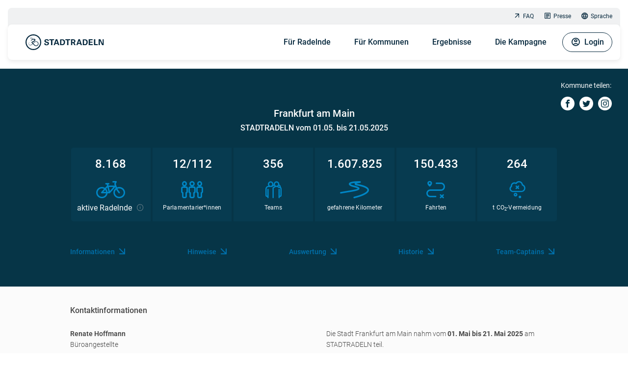

--- FILE ---
content_type: text/html; charset=utf-8
request_url: https://www.stadtradeln.de/frankfurt
body_size: 7652
content:
<!DOCTYPE html>
<html lang="de">
<head>

<meta charset="utf-8">
<!-- 
	This website is powered by TYPO3 - inspiring people to share!
	TYPO3 is a free open source Content Management Framework initially created by Kasper Skaarhoj and licensed under GNU/GPL.
	TYPO3 is copyright 1998-2026 of Kasper Skaarhoj. Extensions are copyright of their respective owners.
	Information and contribution at https://typo3.org/
-->


<link rel="icon" href="/fileadmin/site_template/img/favicon.ico" type="image/vnd.microsoft.icon">
<title>STADTRADELN - Frankfurt</title>
<meta name="generator" content="TYPO3 CMS">
<meta name="viewport" content="width=device-width, initial-scale=1.0, maximum-scale=1.0, user-scalable=no">
<meta name="description" content="STADTRADELN - Radeln für ein gutes Klima">
<meta name="keywords" content="radeln, klimaschutz, fahrrad, co2, kampagne">
<meta name="twitter:card" content="summary">

<link rel="stylesheet" href="https://login.stadtradeln.de/dist/styles.css" media="all" async="0" defer="0">
<link rel="stylesheet" href="https://login.stadtradeln.de/dist/style_2024.css" media="all" async="0" defer="0">
<link href="/_assets/75c7f8a140e910fc3d6380177ccec8d0/Css/dynamicLoader.css?1757411989" rel="stylesheet" >



<script src="https://login.stadtradeln.de/dist/scripts.js"></script>
<script src="https://login.stadtradeln.de/dist/main_2024.js"></script>
<script src="/_assets/75c7f8a140e910fc3d6380177ccec8d0/JavaScript/dynamicLoader.js?1757411989"></script>


<link rel="apple-touch-icon" href="/_assets/cf96f37da7a6de9e1b3951ec06e53b68/Images/apple-touch-icon.png">        <meta property="og:title" content="STADTRADELN - Radeln für ein gutes Klima"/>
        <meta property="og:description" content="Beim Wettbewerb STADTRADELN trittst du 21 Tage in die Pedale für mehr Radförderung, Klimaschutz und Lebensqualität in deiner Kommune."/>
        <meta property="og:type" content="website"/>

        <meta name="twitter:card" content="summary_large_image"/>
        <meta name="twitter:title" content="STADTRADELN - Radeln für ein gutes Klima"/>
        <meta name="twitter:description" content="Beim Wettbewerb STADTRADELN trittst du 21 Tage in die Pedale für mehr Radförderung, Klimaschutz und Lebensqualität in deiner Kommune."/><meta property="og:image" content="/_assets/cf96f37da7a6de9e1b3951ec06e53b68/Images/sr-og-image.png"/><meta name="twitter:image" content="/_assets/cf96f37da7a6de9e1b3951ec06e53b68/Images/sr-twitter-image.png"/>        <script>
          var _paq = window._paq = window._paq || [];
          /* tracker methods like "setCustomDimension" should be called before "trackPageView" */
          _paq.push(["setCookieDomain", "*.stadtradeln.de"]);
          _paq.push(["disableCookies"]);
          _paq.push(['trackPageView']);
          _paq.push(['enableLinkTracking']);
          (function() {
            var u="//stats.stadtradeln.de/";
            _paq.push(['setTrackerUrl', u+'matomo.php']);
            _paq.push(['setSiteId', '1']);
            var d=document, g=d.createElement('script'), s=d.getElementsByTagName('script')[0];
            g.async=true; g.src=u+'matomo.js'; s.parentNode.insertBefore(g,s);
          })();
        </script>
        <script>
          var _mtm = window._mtm = window._mtm || [];
          _mtm.push({'mtm.startTime': (new Date().getTime()), 'event': 'mtm.Start'});
          (function() {
            var d=document, g=d.createElement('script'), s=d.getElementsByTagName('script')[0];
            g.async=true; g.src='https://stats.stadtradeln.de/js/container_nN56OXMZ.js'; s.parentNode.insertBefore(g,s);
          })();
        </script>
        <noscript><p><img referrerpolicy="no-referrer-when-downgrade" src="//stats.stadtradeln.de/matomo.php?idsite=1&amp;rec=1" style="border:0;" alt="" /></p></noscript><link rel="preload" href="https://login.stadtradeln.de//dist/fonts/sr-icons.ttf" as="font" crossorigin="anonymous"><link rel="alternate" hreflang="de-DE" href="https://www.stadtradeln.de/frankfurt"/><link rel="alternate" hreflang="en-US" href="https://www.stadtradeln.de/en/frankfurt"/><link rel="alternate" hreflang="de-LB" href=""/><link rel="alternate" hreflang="en-LB" href=""/><link rel="alternate" hreflang="fr-LB" href=""/><link rel="alternate" hreflang="fr-FR" href="https://www.stadtradeln.de/fr/frankfurt"/><link rel="alternate" hreflang="pt-BR" href="https://www.stadtradeln.de/pt/frankfurt"/><link rel="alternate" hreflang="es-ES" href="https://www.stadtradeln.de/es/frankfurt"/><link rel="alternate" hreflang="ro-RO" href="https://www.stadtradeln.de/ro/frankfurt"/><link rel="alternate" hreflang="x-default" href="https://www.stadtradeln.de/frankfurt"/>
<link rel="canonical" href="https://www.stadtradeln.de/frankfurt"/>
</head>
<body class="sr-t3">
<!-- HEADER NAVIGATION -->
<div id="overlay" class="sr-fixed sr-opacity-0 sr-w-full sr-h-full sr-inset-0 sr-bg-sr-blue-99/[.8] sr--z-1 sr-transition-all sr-duration-500"></div>
<div class="header-wrapper sr-fixed sr-w-full sr-top-0 sr-inset-x-0 sr-z-2002 sr-p-2 sr-lg:sr-p-4">
  
  <header class="sr-bg-sr-grey-20 sr-rounded">
    <nav id="topnav" class="sr-hidden sr-lg:sr-block sr-px-4 sr-py-0 sr-overflow-hidden sr-relative" style="height:34px;">
      <div class="sr-flex sr-flex-wrap">
        <ul class="menumeta sr-ms-auto sr-mb-0">
          
  <li class="nav-item sr-inline-block">
    <a href="https://www.stadtradeln.de/faq" class="nav-link sr-text-xs sr-flex sr-items-center sr-m-2"><i></i>FAQ</a>
  </li>

  <li class="nav-item sr-inline-block">
    <a href="https://www.stadtradeln.de/presse" class="nav-link sr-text-xs sr-flex sr-items-center sr-m-2"><i></i>Presse</a>
  </li>

          <li class="nav-item sr-inline-block sr-group">
            <a href="#" class="nav-link sr-text-xs sr-flex sr-items-center sr-ml-2 sr-my-2 sr-mr-2 sr-lg:sr-mr-0 sr-rounded hover:sr-text-sr-blue-98 focus:sr-text-sr-blue-98"><i class="icon-language1"></i> Sprache</a><div class="sr-absolute sr-flex sr-bg-sr-grey-20 sr-lg:sr-bg-white sr-w-fit sr-rounded-lg -sr-top-6 sr-lg:sr-top-1 sr-right-0 sr-lg:sr-right-22 sr-whitespace-nowrap sr-leading-normal sr-hidden"><span class="lang-active sr-px-2 hover:sr-bg-sr-blue-20 sr-rounded-lg"><a href="">🇩🇪 DE</a></span><span class="sr-px-2 hover:sr-bg-sr-blue-20 sr-rounded-lg"><a href="/en/frankfurt">🇬🇧 EN</a></span><span class="sr-px-2 hover:sr-bg-sr-blue-20 sr-rounded-lg"><a href="/fr/frankfurt">🇫🇷 FR</a></span></div>
          </li>
        </ul>
      </div>
    </nav>

    <!-- main header navigation -->
    <nav
      id="mainnav"
      class="sr-max-h-screen sr-overflow-y-visible navbar-expand-lg sr-rounded sr-shadow sr-relative sr-p-4 sr-min-h-16 sr-lg:sr-min-h-18 sr-bg-white"
      aria-label="Main Navigation"
    >
      <div class="sr-max-h-[90vh] sr-flex sr-flex-col sr-lg:sr-flex-row">
        <div class="sr-flex sr-justify-between sr-w-full sr-lg:sr-w-auto">
          <a href="/" class="brand-logo sr-flex sr-items-center">
            <img class="sr-h-8 sr-w-fit xl:sr-h-10" alt="STADTRADELN Logo" src="/fileadmin/site_template/img/sr/logo-sr.svg" width="200" height="40" />
          </a>
          <button id="burger" data-collapse-toggle="navbar-default" type="button" class="sr-p-0 sr-border-none sr-bg-transparent sr-inline-flex sr-items-end sr-justify-end sr-rounded-full sr-lg:sr-hidden" aria-controls="navbar-default" aria-expanded="false">
            <span class="sr-only">Open main menu</span>
            <i class="icon icon-menu sr-text-2base sr-h-8 sr-text-sr-blue-98"></i>
          </button>
        </div>

        <div id="main-menu" class="sr-hidden sr-lg:sr-block sr-overflow-y-auto sr-lg:sr-overflow-visible">

          <ul class="navbar-nav">
            
  <li class="nav-item sr-group">
    <a href="#" class="nav-link">Für Radelnde</a>

    
      <div class="sr-megamenu sr-hidden sr-lg:sr-scale-y-0 group-hover:sr-scale-y-100 sr-lg:sr-invisible group-hover:sr-visible sr-transition-transform sr-duration-700 sr-ease-in-out sr-origin-top sr-will-change-transform">
        <div class="sr-megamenu-inner sr-transition-opacity sr-duration-0 sr-lg:sr-opacity-0 group-hover:sr-opacity-100 group-hover:sr-duration-700 group-hover:sr-delay-150">
          
              
  <div class="sr-mb-7 sr-pb-7 sr-lg:sr-mb-0 sr-lg:sr-pb-0 sr-lg:sr-pr-16 sr-border-0 sr-border-b sr-lg:sr-border-b-0 sr-lg:sr-border-r sr-border-sr-grey-20 sr-border-solid">
    <ul>
      
        
  
      
  <li class="submenu">
    <a href="https://www.stadtradeln.de/home">Für Radelnde</a>
  </li>

    

      
        
  
      
  <li class="submenu">
    <a href="https://www.stadtradeln.de/registrieren">Registrieren</a>
  </li>

    

      
        
  
      
  <li class="submenu">
    <a href="https://www.stadtradeln.de/spielregeln">Spielregeln</a>
  </li>

    

      
        
  
      
  <li class="submenu">
    <a href="https://www.stadtradeln.de/app">STADTRADELN-App</a>
  </li>

    

      
    </ul>
  </div>
  <div class="sr-lg:sr-pl-16">
    <ul>
      
        
  
      
  <li class="submenu">
    <a href="https://www.stadtradeln.de/star">STADTRADELN-Stars</a>
  </li>

    

      
        
  
      
  <li class="submenu">
    <a href="https://www.stadtradeln.de/radkultur-bw">RadKULTUR BW</a>
  </li>

    

      
        
  
      
  <li class="submenu">
    <a href="https://www.stadtradeln.de/schulradeln">Schulradeln</a>
  </li>

    

      
    </ul>
  </div>

            
        </div>
      </div>

    
  </li>

  <li class="nav-item sr-group">
    <a href="#" class="nav-link">Für Kommunen</a>

    
      <div class="sr-megamenu sr-hidden sr-lg:sr-scale-y-0 group-hover:sr-scale-y-100 sr-lg:sr-invisible group-hover:sr-visible sr-transition-transform sr-duration-700 sr-ease-in-out sr-origin-top sr-will-change-transform">
        <div class="sr-megamenu-inner sr-transition-opacity sr-duration-0 sr-lg:sr-opacity-0 group-hover:sr-opacity-100 group-hover:sr-duration-700 group-hover:sr-delay-150">
          
              
  <div class="sr-mb-7 sr-pb-7 sr-lg:sr-mb-0 sr-lg:sr-pb-0 sr-lg:sr-pr-16 sr-border-0 sr-border-b sr-lg:sr-border-b-0 sr-lg:sr-border-r sr-border-sr-grey-20 sr-border-solid">
    <ul>
      
        
  
      
  <li class="submenu">
    <a href="https://www.stadtradeln.de/home-kommunen">Für Kommunen</a>
  </li>

    

      
        
  
      
  <li class="submenu">
    <a href="https://www.stadtradeln.de/anmelden">Anmeldung für Kommunen</a>
  </li>

    

      
        
  
      
  <li class="submenu">
    <a href="https://www.stadtradeln.de/newsfeed">Newsfeed</a>
  </li>

    

      
        
  
      
  <li class="submenu">
    <a href="https://www.stadtradeln.de/preise">Was gibt es zu gewinnen?</a>
  </li>

    

      
    </ul>
  </div>
  <div class="sr-lg:sr-pl-16">
    <ul>
      
        
  
      
  <li class="menu_category">
    Materialien
  </li>
  <ul>
    
      <li class="subsubmenu">
        <a href="https://www.stadtradeln.de/kampagnenorganisation">Kampagnenorganisation</a>
      </li>
    
      <li class="subsubmenu">
        <a href="https://www.stadtradeln.de/pr-materialien">PR-Materialien</a>
      </li>
    
      <li class="subsubmenu">
        <a href="https://www.stadtradeln.de/werbegeschenke">Werbegeschenke</a>
      </li>
    
  </ul>

    

      
    </ul>
  </div>

            
        </div>
      </div>

    
  </li>

  <li class="nav-item sr-group">
    <a href="#" class="nav-link">Ergebnisse</a>

    
      <div class="sr-megamenu sr-hidden sr-lg:sr-scale-y-0 group-hover:sr-scale-y-100 sr-lg:sr-invisible group-hover:sr-visible sr-transition-transform sr-duration-700 sr-ease-in-out sr-origin-top sr-will-change-transform">
        <div class="sr-megamenu-inner sr-transition-opacity sr-duration-0 sr-lg:sr-opacity-0 group-hover:sr-opacity-100 group-hover:sr-duration-700 group-hover:sr-delay-150">
          
              
  <div class="sr-mb-7 sr-pb-7 sr-lg:sr-mb-0 sr-lg:sr-pb-0 sr-lg:sr-pr-16 sr-border-0 sr-border-b sr-lg:sr-border-b-0 sr-lg:sr-border-r sr-border-sr-grey-20 sr-border-solid">
    <ul>
      
        
  
      
  <li class="submenu">
    <a href="https://www.stadtradeln.de/kommunen">Teilnehmerkommunen</a>
  </li>

    

      
        
  
      
  <li class="submenu">
    <a href="https://www.stadtradeln.de/ergebnisse">Ergebnisse</a>
  </li>

    

      
        
  
      
  <li class="submenu">
    <a href="https://www.stadtradeln.de/historie">Historie</a>
  </li>

    

      
    </ul>
  </div>
  <div class="sr-lg:sr-pl-16">
    <ul>
      
        
  
      
  <li class="submenu">
    <a href="https://www.stadtradeln.de/preisverleihung">Preisverleihung STADTRADELN 2025</a>
  </li>

    

      
        
  
      
  <li class="submenu">
    <a href="https://www.stadtradeln.de/statements">Statements Gewinner 2025</a>
  </li>

    

      
    </ul>
  </div>

            
        </div>
      </div>

    
  </li>

  <li class="nav-item sr-group">
    <a href="#" class="nav-link">Die Kampagne</a>

    
      <div class="sr-megamenu sr-hidden sr-lg:sr-scale-y-0 group-hover:sr-scale-y-100 sr-lg:sr-invisible group-hover:sr-visible sr-transition-transform sr-duration-700 sr-ease-in-out sr-origin-top sr-will-change-transform">
        <div class="sr-megamenu-inner sr-transition-opacity sr-duration-0 sr-lg:sr-opacity-0 group-hover:sr-opacity-100 group-hover:sr-duration-700 group-hover:sr-delay-150">
          
              
  <div class="sr-mb-7 sr-pb-7 sr-lg:sr-mb-0 sr-lg:sr-pb-0 sr-lg:sr-pr-16 sr-border-0 sr-border-b sr-lg:sr-border-b-0 sr-lg:sr-border-r sr-border-sr-grey-20 sr-border-solid">
    <ul>
      
        
  
      
  <li class="submenu">
    <a href="https://www.stadtradeln.de/promis">STADTRADELN-Promis</a>
  </li>

    

      
        
  
      
  <li class="submenu">
    <a href="https://www.stadtradeln.de/darum-geht-es">Was ist STADTRADELN</a>
  </li>

    

      
        
  
      
  <li class="submenu">
    <a href="https://www.stadtradeln.de/radar">Meldeplattform RADar!</a>
  </li>

    

      
        
  
      
  <li class="submenu">
    <a href="https://www.stadtradeln.de/bike-monitor">BIKE MONITOR</a>
  </li>

    

      
    </ul>
  </div>
  <div class="sr-lg:sr-pl-16">
    <ul>
      
        
  
      
  <li class="menu_category">
    Partner &amp; Unterstützer
  </li>
  <ul>
    
      <li class="subsubmenu">
        <a href="https://www.stadtradeln.de/partner-national">National</a>
      </li>
    
      <li class="subsubmenu">
        <a href="https://www.stadtradeln.de/partner-regional">Regional</a>
      </li>
    
      <li class="subsubmenu">
        <a href="https://www.stadtradeln.de/partner-lokal">Lokal</a>
      </li>
    
      <li class="subsubmenu">
        <a href="https://www.stadtradeln.de/kooperationen">Kooperationen</a>
      </li>
    
  </ul>

    

      
    </ul>
  </div>

            
        </div>
      </div>

    
  </li>


















            <html xmlns:f="http://typo3.org/ns/TYPO3/CMS/Fluid/ViewHelpers"
      xmlns:v="http://typo3.org/ns/FluidTYPO3/Vhs/ViewHelpers"
      namespace-typo3-fluid="true">




        <!-- Special case for the uid of German differing between Typo3 and ORK -->
        <li id="ork-usermenu" class="ork-loader sr-group sr-flex-col sr-lg:sr-flex-row sr-list-none sr-inline-flex sr-lg:sr-pl-2" data-uri="https://login.stadtradeln.de/user/menu?embed=1&amp;L=1" ></li>
    
<script>
    dynamicLoader(
        document.getElementById('ork-usermenu'),
        document.getElementById('ork-usermenu').dataset.uri
    );
</script>

</html>

          </ul>

          <ul class="menumeta sr-flex sr-justify-center sr-p-0 sr-mt-8 sr-mb-4 sr-gap-6 sr-lg:sr-hidden">
            
  <li class="nav-item sr-inline-block">
    <a href="https://www.stadtradeln.de/faq" class="nav-link sr-text-xs sr-flex sr-items-center sr-m-2"><i></i>FAQ</a>
  </li>

  <li class="nav-item sr-inline-block">
    <a href="https://www.stadtradeln.de/presse" class="nav-link sr-text-xs sr-flex sr-items-center sr-m-2"><i></i>Presse</a>
  </li>

            <li class="nav-item sr-inline-block sr-group sr-relative">
              <a href="#" class="nav-link sr-text-xs sr-flex sr-items-center sr-ml-2 sr-my-2 sr-mr-2 sr-lg:sr-mr-0 sr-rounded hover:sr-text-sr-blue-98 focus:sr-text-sr-blue-98"><i class="icon-language1"></i> Sprache</a><div class="sr-absolute sr-flex sr-bg-sr-grey-20 sr-lg:sr-bg-white sr-w-fit sr-rounded-lg -sr-top-6 sr-lg:sr-top-1 sr-right-0 sr-lg:sr-right-22 sr-whitespace-nowrap sr-leading-normal sr-hidden"><span class="lang-active sr-px-2 hover:sr-bg-sr-blue-20 sr-rounded-lg"><a href="">🇩🇪 DE</a></span><span class="sr-px-2 hover:sr-bg-sr-blue-20 sr-rounded-lg"><a href="/en/frankfurt">🇬🇧 EN</a></span><span class="sr-px-2 hover:sr-bg-sr-blue-20 sr-rounded-lg"><a href="/fr/frankfurt">🇫🇷 FR</a></span></div>
            </li>
          </ul>

        </div>
      </div>
    </nav>

  </header>
</div>

<!-- CONTENT  -->
<div class="sr_start_content">
  
  
    
    

            <div id="c245099" class="frame frame-default frame-type-typoscriptcode_content frame-layout-0">
                
                
                    



                
                
                    

    



                
                

    
    <html xmlns:f="http://typo3.org/ns/TYPO3/CMS/Fluid/ViewHelpers"
      xmlns:v="http://typo3.org/ns/FluidTYPO3/Vhs/ViewHelpers"
      namespace-typo3-fluid="true">




        <!-- Special case for the uid of German differing between Typo3 and ORK -->
        <div id="commune-page" class="ork-loader dynamicLoader" data-uri="https://login.stadtradeln.de/cities/home/1145?embed=1&L=1"></div>
    
<script>
    dynamicLoader(
        document.getElementById('commune-page'),
        document.getElementById('commune-page').dataset.uri
    );
</script>

</html>



                
                    



                
                
                    



                
            </div>

        


    

</div>

<!-- FOOTER -->
<div class="footer-partner">
  
    

<div id="c242984" class="sr-anchor"></div>
<sr-sponsors
  headline="Unsere Partner"
  text=""
  link="/partner-national"
  buttontext=""
  buttonlink=""
  footer="1"
  >
  <section data-items="true">
      
        <sr-sponsor-item image-path="{&quot;&quot;:{&quot;original&quot;:&quot;\/fileadmin\/redesign2024\/sponsoren\/Logo_ORTLIEB.png&quot;,&quot;jpg&quot;:&quot;\/fileadmin\/_processed_\/0\/c\/csm_Logo_ORTLIEB_ded2eb29cd.jpg&quot;,&quot;webp&quot;:&quot;\/fileadmin\/_processed_\/0\/c\/csm_Logo_ORTLIEB_182ddd2e67.webp&quot;,&quot;avif&quot;:&quot;\/fileadmin\/_processed_\/0\/c\/csm_Logo_ORTLIEB_270a1d737f.avif&quot;}}" position="0"></sr-sponsor-item>
      
        <sr-sponsor-item image-path="{&quot;&quot;:{&quot;original&quot;:&quot;\/fileadmin\/redesign2024\/sponsoren\/Logo_Linexo.png&quot;,&quot;jpg&quot;:&quot;\/fileadmin\/_processed_\/d\/e\/csm_Logo_Linexo_9b05b2734c.jpg&quot;,&quot;webp&quot;:&quot;\/fileadmin\/_processed_\/d\/e\/csm_Logo_Linexo_cf131af71e.webp&quot;,&quot;avif&quot;:&quot;\/fileadmin\/_processed_\/d\/e\/csm_Logo_Linexo_85182591c4.avif&quot;}}" position="1"></sr-sponsor-item>
      
        <sr-sponsor-item image-path="{&quot;&quot;:{&quot;original&quot;:&quot;\/fileadmin\/redesign2024\/sponsoren\/Logo_ABUS.png&quot;,&quot;jpg&quot;:&quot;\/fileadmin\/_processed_\/f\/2\/csm_Logo_ABUS_8cddb9cfb6.jpg&quot;,&quot;webp&quot;:&quot;\/fileadmin\/_processed_\/f\/2\/csm_Logo_ABUS_ccaec74231.webp&quot;,&quot;avif&quot;:&quot;\/fileadmin\/_processed_\/f\/2\/csm_Logo_ABUS_2db6beabef.avif&quot;}}" position="2"></sr-sponsor-item>
      
        <sr-sponsor-item image-path="{&quot;&quot;:{&quot;original&quot;:&quot;\/fileadmin\/redesign2024\/sponsoren\/Logo_busch_mueller.png&quot;,&quot;jpg&quot;:&quot;\/fileadmin\/_processed_\/1\/5\/csm_Logo_busch_mueller_b27b6b5bc8.jpg&quot;,&quot;webp&quot;:&quot;\/fileadmin\/_processed_\/1\/5\/csm_Logo_busch_mueller_9779bba679.webp&quot;,&quot;avif&quot;:&quot;\/fileadmin\/_processed_\/1\/5\/csm_Logo_busch_mueller_bbce90086d.avif&quot;}}" position="3"></sr-sponsor-item>
      
        <sr-sponsor-item image-path="{&quot;&quot;:{&quot;original&quot;:&quot;\/fileadmin\/redesign2024\/sponsoren\/Logo_SCHWALBE.png&quot;,&quot;jpg&quot;:&quot;\/fileadmin\/_processed_\/e\/f\/csm_Logo_SCHWALBE_196ce420db.jpg&quot;,&quot;webp&quot;:&quot;\/fileadmin\/_processed_\/e\/f\/csm_Logo_SCHWALBE_ddd1d4de42.webp&quot;,&quot;avif&quot;:&quot;\/fileadmin\/_processed_\/e\/f\/csm_Logo_SCHWALBE_ea8e1d0941.avif&quot;}}" position="4"></sr-sponsor-item>
      
        <sr-sponsor-item image-path="{&quot;&quot;:{&quot;original&quot;:&quot;\/fileadmin\/redesign2024\/sponsoren\/Logo_WSM.png&quot;,&quot;jpg&quot;:&quot;\/fileadmin\/_processed_\/b\/1\/csm_Logo_WSM_740913e6ba.jpg&quot;,&quot;webp&quot;:&quot;\/fileadmin\/_processed_\/b\/1\/csm_Logo_WSM_3919234b08.webp&quot;,&quot;avif&quot;:&quot;\/fileadmin\/_processed_\/b\/1\/csm_Logo_WSM_528e7efc94.avif&quot;}}" position="5"></sr-sponsor-item>
      
        <sr-sponsor-item image-path="{&quot;&quot;:{&quot;original&quot;:&quot;\/fileadmin\/inhalte\/05_Partner_und_Unterstuetzer\/05_01_National\/QIO_Logo.png&quot;,&quot;jpg&quot;:&quot;\/fileadmin\/_processed_\/9\/e\/csm_QIO_Logo_ec873b10f8.jpg&quot;,&quot;webp&quot;:&quot;\/fileadmin\/_processed_\/9\/e\/csm_QIO_Logo_f3935f809b.webp&quot;,&quot;avif&quot;:&quot;\/fileadmin\/_processed_\/9\/e\/csm_QIO_Logo_e97ed708bf.avif&quot;}}" position="6"></sr-sponsor-item>
      
        <sr-sponsor-item image-path="{&quot;&quot;:{&quot;original&quot;:&quot;\/fileadmin\/inhalte\/05_Partner_und_Unterstuetzer\/05_02_Regional\/ADFC-BW_2021.png&quot;,&quot;jpg&quot;:&quot;\/fileadmin\/_processed_\/c\/6\/csm_ADFC-BW_2021_7167668999.jpg&quot;,&quot;webp&quot;:&quot;\/fileadmin\/_processed_\/c\/6\/csm_ADFC-BW_2021_167ef7446f.webp&quot;,&quot;avif&quot;:&quot;\/fileadmin\/_processed_\/c\/6\/csm_ADFC-BW_2021_20ad042702.avif&quot;}}" position="7"></sr-sponsor-item>
      
        <sr-sponsor-item image-path="{&quot;&quot;:{&quot;original&quot;:&quot;\/fileadmin\/redesign2024\/sponsoren\/Logo_PAUL_LANGE.png&quot;,&quot;jpg&quot;:&quot;\/fileadmin\/_processed_\/9\/d\/csm_Logo_PAUL_LANGE_30506c7984.jpg&quot;,&quot;webp&quot;:&quot;\/fileadmin\/_processed_\/9\/d\/csm_Logo_PAUL_LANGE_4e291a90b6.webp&quot;,&quot;avif&quot;:&quot;\/fileadmin\/_processed_\/9\/d\/csm_Logo_PAUL_LANGE_3a16e90f99.avif&quot;}}" position="8"></sr-sponsor-item>
      
        <sr-sponsor-item image-path="{&quot;&quot;:{&quot;original&quot;:&quot;\/fileadmin\/inhalte\/05_Partner_und_Unterstuetzer\/05_02_Regional\/AGFK-Logo_2020_RGB_klein.png&quot;,&quot;jpg&quot;:&quot;\/fileadmin\/_processed_\/7\/0\/csm_AGFK-Logo_2020_RGB_klein_5bfdec68c5.jpg&quot;,&quot;webp&quot;:&quot;\/fileadmin\/_processed_\/7\/0\/csm_AGFK-Logo_2020_RGB_klein_f0b286b890.webp&quot;,&quot;avif&quot;:&quot;\/fileadmin\/_processed_\/7\/0\/csm_AGFK-Logo_2020_RGB_klein_0cb985b9b4.avif&quot;}}" position="9"></sr-sponsor-item>
      
        <sr-sponsor-item image-path="{&quot;&quot;:{&quot;original&quot;:&quot;\/fileadmin\/inhalte\/05_Partner_und_Unterstuetzer\/05_02_Regional\/Logo_BWMV.png&quot;,&quot;jpg&quot;:&quot;\/fileadmin\/_processed_\/6\/5\/csm_Logo_BWMV_eb0b289793.jpg&quot;,&quot;webp&quot;:&quot;\/fileadmin\/_processed_\/6\/5\/csm_Logo_BWMV_b80d158fe0.webp&quot;,&quot;avif&quot;:&quot;\/fileadmin\/_processed_\/6\/5\/csm_Logo_BWMV_bb44b6cf21.avif&quot;}}" position="10"></sr-sponsor-item>
      
        <sr-sponsor-item image-path="{&quot;&quot;:{&quot;original&quot;:&quot;\/fileadmin\/inhalte\/05_Partner_und_Unterstuetzer\/05_02_Regional\/NVBW_RadKULTUR_RGB_farbig.png&quot;,&quot;jpg&quot;:&quot;\/fileadmin\/inhalte\/05_Partner_und_Unterstuetzer\/05_02_Regional\/NVBW_RadKULTUR_RGB_farbig.png&quot;,&quot;webp&quot;:&quot;\/fileadmin\/inhalte\/05_Partner_und_Unterstuetzer\/05_02_Regional\/NVBW_RadKULTUR_RGB_farbig.png&quot;,&quot;avif&quot;:&quot;\/fileadmin\/inhalte\/05_Partner_und_Unterstuetzer\/05_02_Regional\/NVBW_RadKULTUR_RGB_farbig.png&quot;}}" position="11"></sr-sponsor-item>
      
        <sr-sponsor-item image-path="{&quot;&quot;:{&quot;original&quot;:&quot;\/fileadmin\/inhalte\/05_Partner_und_Unterstuetzer\/05_02_Regional\/AGFK_BAY.png&quot;,&quot;jpg&quot;:&quot;\/fileadmin\/_processed_\/d\/e\/csm_AGFK_BAY_320f509e10.jpg&quot;,&quot;webp&quot;:&quot;\/fileadmin\/_processed_\/d\/e\/csm_AGFK_BAY_241ec87318.webp&quot;,&quot;avif&quot;:&quot;\/fileadmin\/_processed_\/d\/e\/csm_AGFK_BAY_562a60d2cb.avif&quot;}}" position="12"></sr-sponsor-item>
      
        <sr-sponsor-item image-path="{&quot;&quot;:{&quot;original&quot;:&quot;\/fileadmin\/inhalte\/05_Partner_und_Unterstuetzer\/05_02_Regional\/Bayern_StMBV.png&quot;,&quot;jpg&quot;:&quot;\/fileadmin\/_processed_\/4\/e\/csm_Bayern_StMBV_c8290f91c9.jpg&quot;,&quot;webp&quot;:&quot;\/fileadmin\/_processed_\/4\/e\/csm_Bayern_StMBV_8944d2016c.webp&quot;,&quot;avif&quot;:&quot;\/fileadmin\/_processed_\/4\/e\/csm_Bayern_StMBV_6e56b55458.avif&quot;}}" position="13"></sr-sponsor-item>
      
        <sr-sponsor-item image-path="{&quot;&quot;:{&quot;original&quot;:&quot;\/fileadmin\/inhalte\/05_Partner_und_Unterstuetzer\/05_02_Regional\/ADFC_Berlin.png&quot;,&quot;jpg&quot;:&quot;\/fileadmin\/_processed_\/d\/1\/csm_ADFC_Berlin_e3d7af27a8.jpg&quot;,&quot;webp&quot;:&quot;\/fileadmin\/_processed_\/d\/1\/csm_ADFC_Berlin_077f0d74a6.webp&quot;,&quot;avif&quot;:&quot;\/fileadmin\/_processed_\/d\/1\/csm_ADFC_Berlin_46cc3674ce.avif&quot;}}" position="14"></sr-sponsor-item>
      
        <sr-sponsor-item image-path="{&quot;&quot;:{&quot;original&quot;:&quot;\/fileadmin\/inhalte\/05_Partner_und_Unterstuetzer\/05_02_Regional\/Berlin_Logo_Slider.png&quot;,&quot;jpg&quot;:&quot;\/fileadmin\/_processed_\/8\/6\/csm_Berlin_Logo_Slider_ae4612441a.jpg&quot;,&quot;webp&quot;:&quot;\/fileadmin\/_processed_\/8\/6\/csm_Berlin_Logo_Slider_a42356df25.webp&quot;,&quot;avif&quot;:&quot;\/fileadmin\/_processed_\/8\/6\/csm_Berlin_Logo_Slider_bfe6a196f5.avif&quot;}}" position="15"></sr-sponsor-item>
      
        <sr-sponsor-item image-path="{&quot;&quot;:{&quot;original&quot;:&quot;\/fileadmin\/inhalte\/05_Partner_und_Unterstuetzer\/05_02_Regional\/ADFC_Brandenburg.png&quot;,&quot;jpg&quot;:&quot;\/fileadmin\/_processed_\/3\/b\/csm_ADFC_Brandenburg_3314e2cf3b.jpg&quot;,&quot;webp&quot;:&quot;\/fileadmin\/_processed_\/3\/b\/csm_ADFC_Brandenburg_c03e6bf821.webp&quot;,&quot;avif&quot;:&quot;\/fileadmin\/_processed_\/3\/b\/csm_ADFC_Brandenburg_7f11860db9.avif&quot;}}" position="16"></sr-sponsor-item>
      
        <sr-sponsor-item image-path="{&quot;&quot;:{&quot;original&quot;:&quot;\/fileadmin\/inhalte\/05_Partner_und_Unterstuetzer\/05_02_Regional\/agfk_brandenburg.PNG&quot;,&quot;jpg&quot;:&quot;\/fileadmin\/_processed_\/7\/b\/csm_agfk_brandenburg_6df26f8110.jpg&quot;,&quot;webp&quot;:&quot;\/fileadmin\/_processed_\/7\/b\/csm_agfk_brandenburg_9244a88eb7.webp&quot;,&quot;avif&quot;:&quot;\/fileadmin\/_processed_\/7\/b\/csm_agfk_brandenburg_99696d1254.avif&quot;}}" position="17"></sr-sponsor-item>
      
        <sr-sponsor-item image-path="{&quot;&quot;:{&quot;original&quot;:&quot;\/fileadmin\/inhalte\/05_Partner_und_Unterstuetzer\/05_02_Regional\/Brandenburg_Logo_Slider.1png.png&quot;,&quot;jpg&quot;:&quot;\/fileadmin\/_processed_\/d\/5\/csm_Brandenburg_Logo_Slider.1png_eb0e2ae209.jpg&quot;,&quot;webp&quot;:&quot;\/fileadmin\/_processed_\/d\/5\/csm_Brandenburg_Logo_Slider.1png_2a42db7c71.webp&quot;,&quot;avif&quot;:&quot;\/fileadmin\/_processed_\/d\/5\/csm_Brandenburg_Logo_Slider.1png_0ccc443e1b.avif&quot;}}" position="18"></sr-sponsor-item>
      
        <sr-sponsor-item image-path="{&quot;&quot;:{&quot;original&quot;:&quot;\/fileadmin\/inhalte\/05_Partner_und_Unterstuetzer\/05_02_Regional\/ADFC_Bremen-RGB64.png&quot;,&quot;jpg&quot;:&quot;\/fileadmin\/_processed_\/c\/2\/csm_ADFC_Bremen-RGB64_c4bfb492be.jpg&quot;,&quot;webp&quot;:&quot;\/fileadmin\/_processed_\/c\/2\/csm_ADFC_Bremen-RGB64_befa2b9360.webp&quot;,&quot;avif&quot;:&quot;\/fileadmin\/_processed_\/c\/2\/csm_ADFC_Bremen-RGB64_d460d0410c.avif&quot;}}" position="19"></sr-sponsor-item>
      
        <sr-sponsor-item image-path="{&quot;&quot;:{&quot;original&quot;:&quot;\/fileadmin\/inhalte\/05_Partner_und_Unterstuetzer\/05_02_Regional\/BREMEN-bike_it_logo.png&quot;,&quot;jpg&quot;:&quot;\/fileadmin\/_processed_\/9\/e\/csm_BREMEN-bike_it_logo_efe7de0914.jpg&quot;,&quot;webp&quot;:&quot;\/fileadmin\/_processed_\/9\/e\/csm_BREMEN-bike_it_logo_1d8fb7a470.webp&quot;,&quot;avif&quot;:&quot;\/fileadmin\/_processed_\/9\/e\/csm_BREMEN-bike_it_logo_17ce08199c.avif&quot;}}" position="20"></sr-sponsor-item>
      
        <sr-sponsor-item image-path="{&quot;&quot;:{&quot;original&quot;:&quot;\/fileadmin\/inhalte\/05_Partner_und_Unterstuetzer\/05_02_Regional\/ADFC_Hamburg.png&quot;,&quot;jpg&quot;:&quot;\/fileadmin\/_processed_\/a\/d\/csm_ADFC_Hamburg_34b7ca25aa.jpg&quot;,&quot;webp&quot;:&quot;\/fileadmin\/_processed_\/a\/d\/csm_ADFC_Hamburg_885bd01626.webp&quot;,&quot;avif&quot;:&quot;\/fileadmin\/_processed_\/a\/d\/csm_ADFC_Hamburg_7808277b43.avif&quot;}}" position="21"></sr-sponsor-item>
      
        <sr-sponsor-item image-path="{&quot;&quot;:{&quot;original&quot;:&quot;\/fileadmin\/inhalte\/05_Partner_und_Unterstuetzer\/05_02_Regional\/ADFC_Hessen.png&quot;,&quot;jpg&quot;:&quot;\/fileadmin\/_processed_\/b\/2\/csm_ADFC_Hessen_966bf17f82.jpg&quot;,&quot;webp&quot;:&quot;\/fileadmin\/_processed_\/b\/2\/csm_ADFC_Hessen_1efbc3e0da.webp&quot;,&quot;avif&quot;:&quot;\/fileadmin\/_processed_\/b\/2\/csm_ADFC_Hessen_203fa303f5.avif&quot;}}" position="22"></sr-sponsor-item>
      
        <sr-sponsor-item image-path="{&quot;&quot;:{&quot;original&quot;:&quot;\/fileadmin\/inhalte\/05_Partner_und_Unterstuetzer\/05_02_Regional\/Hessen_HMWVW.png&quot;,&quot;jpg&quot;:&quot;\/fileadmin\/_processed_\/f\/d\/csm_Hessen_HMWVW_80909f0d67.jpg&quot;,&quot;webp&quot;:&quot;\/fileadmin\/_processed_\/f\/d\/csm_Hessen_HMWVW_84a5ec2acf.webp&quot;,&quot;avif&quot;:&quot;\/fileadmin\/_processed_\/f\/d\/csm_Hessen_HMWVW_2be3ef4423.avif&quot;}}" position="23"></sr-sponsor-item>
      
        <sr-sponsor-item image-path="{&quot;&quot;:{&quot;original&quot;:&quot;\/fileadmin\/inhalte\/05_Partner_und_Unterstuetzer\/05_02_Regional\/ADFC_MV.png&quot;,&quot;jpg&quot;:&quot;\/fileadmin\/_processed_\/7\/1\/csm_ADFC_MV_2874ebc2a3.jpg&quot;,&quot;webp&quot;:&quot;\/fileadmin\/_processed_\/7\/1\/csm_ADFC_MV_66de96ded8.webp&quot;,&quot;avif&quot;:&quot;\/fileadmin\/_processed_\/7\/1\/csm_ADFC_MV_f7c7caeb99.avif&quot;}}" position="24"></sr-sponsor-item>
      
        <sr-sponsor-item image-path="{&quot;&quot;:{&quot;original&quot;:&quot;\/fileadmin\/inhalte\/05_Partner_und_Unterstuetzer\/05_02_Regional\/AGFK_MV.png&quot;,&quot;jpg&quot;:&quot;\/fileadmin\/_processed_\/6\/e\/csm_AGFK_MV_3cd1bc0fe4.jpg&quot;,&quot;webp&quot;:&quot;\/fileadmin\/_processed_\/6\/e\/csm_AGFK_MV_ad9ae1911f.webp&quot;,&quot;avif&quot;:&quot;\/fileadmin\/_processed_\/6\/e\/csm_AGFK_MV_d25a90d150.avif&quot;}}" position="25"></sr-sponsor-item>
      
        <sr-sponsor-item image-path="{&quot;&quot;:{&quot;original&quot;:&quot;\/fileadmin\/inhalte\/05_Partner_und_Unterstuetzer\/05_02_Regional\/Mecklenburg-Vorpommern_Logo_Slider.png&quot;,&quot;jpg&quot;:&quot;\/fileadmin\/_processed_\/8\/2\/csm_Mecklenburg-Vorpommern_Logo_Slider_c9fe82b1b8.jpg&quot;,&quot;webp&quot;:&quot;\/fileadmin\/_processed_\/8\/2\/csm_Mecklenburg-Vorpommern_Logo_Slider_a9a51ee130.webp&quot;,&quot;avif&quot;:&quot;\/fileadmin\/_processed_\/8\/2\/csm_Mecklenburg-Vorpommern_Logo_Slider_388d5e09c3.avif&quot;}}" position="26"></sr-sponsor-item>
      
        <sr-sponsor-item image-path="{&quot;&quot;:{&quot;original&quot;:&quot;\/fileadmin\/inhalte\/05_Partner_und_Unterstuetzer\/05_02_Regional\/AGFK_NiedersachsenBremen.png&quot;,&quot;jpg&quot;:&quot;\/fileadmin\/_processed_\/9\/1\/csm_AGFK_NiedersachsenBremen_8f90ff5bdc.jpg&quot;,&quot;webp&quot;:&quot;\/fileadmin\/_processed_\/9\/1\/csm_AGFK_NiedersachsenBremen_d2e1154123.webp&quot;,&quot;avif&quot;:&quot;\/fileadmin\/_processed_\/9\/1\/csm_AGFK_NiedersachsenBremen_cbdc1aac79.avif&quot;}}" position="27"></sr-sponsor-item>
      
        <sr-sponsor-item image-path="{&quot;&quot;:{&quot;original&quot;:&quot;\/fileadmin\/inhalte\/05_Partner_und_Unterstuetzer\/05_02_Regional\/ADFC_Niedersachsen.png&quot;,&quot;jpg&quot;:&quot;\/fileadmin\/_processed_\/4\/e\/csm_ADFC_Niedersachsen_0b2dbc8c47.jpg&quot;,&quot;webp&quot;:&quot;\/fileadmin\/_processed_\/4\/e\/csm_ADFC_Niedersachsen_3653f4d68e.webp&quot;,&quot;avif&quot;:&quot;\/fileadmin\/_processed_\/4\/e\/csm_ADFC_Niedersachsen_2fbcbf3c6a.avif&quot;}}" position="28"></sr-sponsor-item>
      
        <sr-sponsor-item image-path="{&quot;&quot;:{&quot;original&quot;:&quot;\/fileadmin\/inhalte\/05_Partner_und_Unterstuetzer\/05_02_Regional\/Niedersachsen_WL.png&quot;,&quot;jpg&quot;:&quot;\/fileadmin\/_processed_\/c\/0\/csm_Niedersachsen_WL_2c7128a37f.jpg&quot;,&quot;webp&quot;:&quot;\/fileadmin\/_processed_\/c\/0\/csm_Niedersachsen_WL_8e322bc7b8.webp&quot;,&quot;avif&quot;:&quot;\/fileadmin\/_processed_\/c\/0\/csm_Niedersachsen_WL_5535a3856f.avif&quot;}}" position="29"></sr-sponsor-item>
      
        <sr-sponsor-item image-path="{&quot;&quot;:{&quot;original&quot;:&quot;\/fileadmin\/inhalte\/05_Partner_und_Unterstuetzer\/05_02_Regional\/ADFC_NRW.png&quot;,&quot;jpg&quot;:&quot;\/fileadmin\/_processed_\/c\/b\/csm_ADFC_NRW_729cb9c7a7.jpg&quot;,&quot;webp&quot;:&quot;\/fileadmin\/_processed_\/c\/b\/csm_ADFC_NRW_3582d73d3d.webp&quot;,&quot;avif&quot;:&quot;\/fileadmin\/_processed_\/c\/b\/csm_ADFC_NRW_723c5906be.avif&quot;}}" position="30"></sr-sponsor-item>
      
        <sr-sponsor-item image-path="{&quot;&quot;:{&quot;original&quot;:&quot;\/fileadmin\/inhalte\/05_Partner_und_Unterstuetzer\/05_02_Regional\/AGFS_NRW.png&quot;,&quot;jpg&quot;:&quot;\/fileadmin\/_processed_\/1\/c\/csm_AGFS_NRW_6d3fcb5184.jpg&quot;,&quot;webp&quot;:&quot;\/fileadmin\/_processed_\/1\/c\/csm_AGFS_NRW_fdae4105e1.webp&quot;,&quot;avif&quot;:&quot;\/fileadmin\/_processed_\/1\/c\/csm_AGFS_NRW_ed40c4fd6f.avif&quot;}}" position="31"></sr-sponsor-item>
      
        <sr-sponsor-item image-path="{&quot;&quot;:{&quot;original&quot;:&quot;\/fileadmin\/inhalte\/05_Partner_und_Unterstuetzer\/05_02_Regional\/NRW_Ministerium.png&quot;,&quot;jpg&quot;:&quot;\/fileadmin\/_processed_\/a\/f\/csm_NRW_Ministerium_68fb0c45a9.jpg&quot;,&quot;webp&quot;:&quot;\/fileadmin\/_processed_\/a\/f\/csm_NRW_Ministerium_588bd58e2a.webp&quot;,&quot;avif&quot;:&quot;\/fileadmin\/_processed_\/a\/f\/csm_NRW_Ministerium_f0593a7633.avif&quot;}}" position="32"></sr-sponsor-item>
      
        <sr-sponsor-item image-path="{&quot;&quot;:{&quot;original&quot;:&quot;\/fileadmin\/inhalte\/05_Partner_und_Unterstuetzer\/05_02_Regional\/NRW_ZNM.png&quot;,&quot;jpg&quot;:&quot;\/fileadmin\/_processed_\/0\/f\/csm_NRW_ZNM_b897418b54.jpg&quot;,&quot;webp&quot;:&quot;\/fileadmin\/_processed_\/0\/f\/csm_NRW_ZNM_962adb70b6.webp&quot;,&quot;avif&quot;:&quot;\/fileadmin\/_processed_\/0\/f\/csm_NRW_ZNM_5c2e400533.avif&quot;}}" position="33"></sr-sponsor-item>
      
        <sr-sponsor-item image-path="{&quot;&quot;:{&quot;original&quot;:&quot;\/fileadmin\/inhalte\/05_Partner_und_Unterstuetzer\/05_02_Regional\/ADFC_RLP.png&quot;,&quot;jpg&quot;:&quot;\/fileadmin\/_processed_\/a\/1\/csm_ADFC_RLP_41b84c8321.jpg&quot;,&quot;webp&quot;:&quot;\/fileadmin\/_processed_\/a\/1\/csm_ADFC_RLP_911c22e5e8.webp&quot;,&quot;avif&quot;:&quot;\/fileadmin\/_processed_\/a\/1\/csm_ADFC_RLP_d2372f768d.avif&quot;}}" position="34"></sr-sponsor-item>
      
        <sr-sponsor-item image-path="{&quot;&quot;:{&quot;original&quot;:&quot;\/fileadmin\/inhalte\/05_Partner_und_Unterstuetzer\/05_02_Regional\/RP_Ministerium.png&quot;,&quot;jpg&quot;:&quot;\/fileadmin\/_processed_\/d\/f\/csm_RP_Ministerium_beaa4d1b7a.jpg&quot;,&quot;webp&quot;:&quot;\/fileadmin\/_processed_\/d\/f\/csm_RP_Ministerium_aa7efe36c7.webp&quot;,&quot;avif&quot;:&quot;\/fileadmin\/_processed_\/d\/f\/csm_RP_Ministerium_49bc19fa71.avif&quot;}}" position="35"></sr-sponsor-item>
      
        <sr-sponsor-item image-path="{&quot;&quot;:{&quot;original&quot;:&quot;\/fileadmin\/inhalte\/05_Partner_und_Unterstuetzer\/05_02_Regional\/AGFFK_Logo.png&quot;,&quot;jpg&quot;:&quot;\/fileadmin\/_processed_\/6\/0\/csm_AGFFK_Logo_48de98e726.jpg&quot;,&quot;webp&quot;:&quot;\/fileadmin\/_processed_\/6\/0\/csm_AGFFK_Logo_df3790dadb.webp&quot;,&quot;avif&quot;:&quot;\/fileadmin\/_processed_\/6\/0\/csm_AGFFK_Logo_e7068d4a0c.avif&quot;}}" position="36"></sr-sponsor-item>
      
        <sr-sponsor-item image-path="{&quot;&quot;:{&quot;original&quot;:&quot;\/fileadmin\/inhalte\/05_Partner_und_Unterstuetzer\/05_02_Regional\/ADFC_Saarland.png&quot;,&quot;jpg&quot;:&quot;\/fileadmin\/_processed_\/7\/0\/csm_ADFC_Saarland_f9001fa5a3.jpg&quot;,&quot;webp&quot;:&quot;\/fileadmin\/_processed_\/7\/0\/csm_ADFC_Saarland_9b52b2e659.webp&quot;,&quot;avif&quot;:&quot;\/fileadmin\/_processed_\/7\/0\/csm_ADFC_Saarland_8fe4b292d0.avif&quot;}}" position="37"></sr-sponsor-item>
      
        <sr-sponsor-item image-path="{&quot;&quot;:{&quot;original&quot;:&quot;\/fileadmin\/inhalte\/05_Partner_und_Unterstuetzer\/05_02_Regional\/Saarland_Ministerium.png&quot;,&quot;jpg&quot;:&quot;\/fileadmin\/_processed_\/d\/7\/csm_Saarland_Ministerium_abba0d36b3.jpg&quot;,&quot;webp&quot;:&quot;\/fileadmin\/_processed_\/d\/7\/csm_Saarland_Ministerium_b53744b1d3.webp&quot;,&quot;avif&quot;:&quot;\/fileadmin\/_processed_\/d\/7\/csm_Saarland_Ministerium_321b0a34e6.avif&quot;}}" position="38"></sr-sponsor-item>
      
        <sr-sponsor-item image-path="{&quot;&quot;:{&quot;original&quot;:&quot;\/fileadmin\/inhalte\/05_Partner_und_Unterstuetzer\/05_02_Regional\/AGFK_Saarland.png&quot;,&quot;jpg&quot;:&quot;\/fileadmin\/_processed_\/f\/6\/csm_AGFK_Saarland_a5b7559677.jpg&quot;,&quot;webp&quot;:&quot;\/fileadmin\/_processed_\/f\/6\/csm_AGFK_Saarland_2f07463518.webp&quot;,&quot;avif&quot;:&quot;\/fileadmin\/_processed_\/f\/6\/csm_AGFK_Saarland_72f12abbf8.avif&quot;}}" position="39"></sr-sponsor-item>
      
        <sr-sponsor-item image-path="{&quot;&quot;:{&quot;original&quot;:&quot;\/fileadmin\/inhalte\/05_Partner_und_Unterstuetzer\/05_02_Regional\/wegebund_logo_p_RGB.png&quot;,&quot;jpg&quot;:&quot;\/fileadmin\/_processed_\/c\/2\/csm_wegebund_logo_p_RGB_134c3d0f75.jpg&quot;,&quot;webp&quot;:&quot;\/fileadmin\/_processed_\/c\/2\/csm_wegebund_logo_p_RGB_83afc26ecd.webp&quot;,&quot;avif&quot;:&quot;\/fileadmin\/_processed_\/c\/2\/csm_wegebund_logo_p_RGB_22f05760bd.avif&quot;}}" position="40"></sr-sponsor-item>
      
        <sr-sponsor-item image-path="{&quot;&quot;:{&quot;original&quot;:&quot;\/fileadmin\/inhalte\/05_Partner_und_Unterstuetzer\/05_02_Regional\/AGFK_Sachsen-Anhalt.png&quot;,&quot;jpg&quot;:&quot;\/fileadmin\/_processed_\/9\/d\/csm_AGFK_Sachsen-Anhalt_ea21d8b1a9.jpg&quot;,&quot;webp&quot;:&quot;\/fileadmin\/_processed_\/9\/d\/csm_AGFK_Sachsen-Anhalt_2694bdb367.webp&quot;,&quot;avif&quot;:&quot;\/fileadmin\/_processed_\/9\/d\/csm_AGFK_Sachsen-Anhalt_b6628d4d18.avif&quot;}}" position="41"></sr-sponsor-item>
      
        <sr-sponsor-item image-path="{&quot;&quot;:{&quot;original&quot;:&quot;\/fileadmin\/inhalte\/05_Partner_und_Unterstuetzer\/05_02_Regional\/Sachsen-Anhalt_Ministerium.png&quot;,&quot;jpg&quot;:&quot;\/fileadmin\/_processed_\/1\/0\/csm_Sachsen-Anhalt_Ministerium_1aa16d2921.jpg&quot;,&quot;webp&quot;:&quot;\/fileadmin\/_processed_\/1\/0\/csm_Sachsen-Anhalt_Ministerium_8905ee8961.webp&quot;,&quot;avif&quot;:&quot;\/fileadmin\/_processed_\/1\/0\/csm_Sachsen-Anhalt_Ministerium_e1dc344d20.avif&quot;}}" position="42"></sr-sponsor-item>
      
        <sr-sponsor-item image-path="{&quot;&quot;:{&quot;original&quot;:&quot;\/fileadmin\/inhalte\/05_Partner_und_Unterstuetzer\/05_02_Regional\/ADFC_SH.png&quot;,&quot;jpg&quot;:&quot;\/fileadmin\/_processed_\/e\/5\/csm_ADFC_SH_2bb8dea08d.jpg&quot;,&quot;webp&quot;:&quot;\/fileadmin\/_processed_\/e\/5\/csm_ADFC_SH_d9dd9d4f15.webp&quot;,&quot;avif&quot;:&quot;\/fileadmin\/_processed_\/e\/5\/csm_ADFC_SH_c93b161f5b.avif&quot;}}" position="43"></sr-sponsor-item>
      
        <sr-sponsor-item image-path="{&quot;&quot;:{&quot;original&quot;:&quot;\/fileadmin\/inhalte\/05_Partner_und_Unterstuetzer\/05_02_Regional\/RAD.SH.png&quot;,&quot;jpg&quot;:&quot;\/fileadmin\/_processed_\/6\/9\/csm_RAD.SH_fda6ed2594.jpg&quot;,&quot;webp&quot;:&quot;\/fileadmin\/_processed_\/6\/9\/csm_RAD.SH_919e4e8830.webp&quot;,&quot;avif&quot;:&quot;\/fileadmin\/_processed_\/6\/9\/csm_RAD.SH_f44f3fe742.avif&quot;}}" position="44"></sr-sponsor-item>
      
        <sr-sponsor-item image-path="{&quot;&quot;:{&quot;original&quot;:&quot;\/fileadmin\/inhalte\/05_Partner_und_Unterstuetzer\/05_02_Regional\/sh_de_Energiewende_Klimaschutz_Umwelt_Natur_logo_rgb_klein.png&quot;,&quot;jpg&quot;:&quot;\/fileadmin\/inhalte\/05_Partner_und_Unterstuetzer\/05_02_Regional\/sh_de_Energiewende_Klimaschutz_Umwelt_Natur_logo_rgb_klein.png&quot;,&quot;webp&quot;:&quot;\/fileadmin\/_processed_\/2\/e\/csm_sh_de_Energiewende_Klimaschutz_Umwelt_Natur_logo_rgb_klein_9fc7788ed6.webp&quot;,&quot;avif&quot;:&quot;\/fileadmin\/_processed_\/2\/e\/csm_sh_de_Energiewende_Klimaschutz_Umwelt_Natur_logo_rgb_klein_b13317f723.avif&quot;}}" position="45"></sr-sponsor-item>
      
        <sr-sponsor-item image-path="{&quot;&quot;:{&quot;original&quot;:&quot;\/fileadmin\/inhalte\/05_Partner_und_Unterstuetzer\/05_02_Regional\/ADFC_Thueringen.png&quot;,&quot;jpg&quot;:&quot;\/fileadmin\/_processed_\/b\/1\/csm_ADFC_Thueringen_b1a0c71906.jpg&quot;,&quot;webp&quot;:&quot;\/fileadmin\/_processed_\/b\/1\/csm_ADFC_Thueringen_05a7438485.webp&quot;,&quot;avif&quot;:&quot;\/fileadmin\/_processed_\/b\/1\/csm_ADFC_Thueringen_620f64c244.avif&quot;}}" position="46"></sr-sponsor-item>
      
        <sr-sponsor-item image-path="{&quot;&quot;:{&quot;original&quot;:&quot;\/fileadmin\/inhalte\/05_Partner_und_Unterstuetzer\/05_02_Regional\/AGFK_TH.png&quot;,&quot;jpg&quot;:&quot;\/fileadmin\/_processed_\/1\/6\/csm_AGFK_TH_57ec2073ed.jpg&quot;,&quot;webp&quot;:&quot;\/fileadmin\/_processed_\/1\/6\/csm_AGFK_TH_c478e5a390.webp&quot;,&quot;avif&quot;:&quot;\/fileadmin\/_processed_\/1\/6\/csm_AGFK_TH_2977aa7e6d.avif&quot;}}" position="47"></sr-sponsor-item>
      
        <sr-sponsor-item image-path="{&quot;&quot;:{&quot;original&quot;:&quot;\/fileadmin\/inhalte\/05_Partner_und_Unterstuetzer\/05_02_Regional\/Thueringen_Ministerium.png&quot;,&quot;jpg&quot;:&quot;\/fileadmin\/_processed_\/2\/3\/csm_Thueringen_Ministerium_3c486c8831.jpg&quot;,&quot;webp&quot;:&quot;\/fileadmin\/_processed_\/2\/3\/csm_Thueringen_Ministerium_edc06fb399.webp&quot;,&quot;avif&quot;:&quot;\/fileadmin\/_processed_\/2\/3\/csm_Thueringen_Ministerium_4b8802650e.avif&quot;}}" position="48"></sr-sponsor-item>
      
  </section>
</sr-sponsors>


  
</div>
<footer class="sr-p-0 sr-text-white sr-bg-sr-blue-99">
  <!-- UPPER FOOTER -->
  <div class="sr-bg-sr-blue-98 sr-px-6 md:sr-px-10 lg:sr-px-12 sr-py-20 md:sr-py-16 lg:sr-py-20 
  sr-flex sr-flex-col lg:sr-flex-row sr-text-white sr-rounded-br-2xl lg:sr-rounded-br-3xl">
    <!-- LOGO + TEXT -->
    <div class="sr-w-full lg:sr-w-6/12 sr-mb-12 lg:sr-mb-0 lg:sr-pr-36 xl:sr-pr-34">
      <div class="sr-w-42 sr-mb-6 md:sr-mb-8">
        <a href="https://www.klimabuendnis.org/ueber-uns/klima-buendnis-services.html" target="_blank" class="sr-inline-block"><img src="/fileadmin/site_template/img/sr/kb_logo-footer.png" class="sr-max-w-full sr-h-auto"></a>
      </div>
      <div>
        <p class="sr-mb-0">Klima-Bündnis Services ergänzt die Organisationsstruktur des europäischen Städtenetzwerkes Klima-Bündnis und bündelt Beratungsangebote, Kampagnen und Dienstleistungen zur Datenerhebung für die Umsetzung kommunaler Klimaschutzmaßnahmen. STADTRADELN ist eine Kampagne von Klima-Bündnis Services.</p>
      </div>
    </div>
    <!-- LINKS + SOCIALS -->
    <div class="sr-w-full lg:sr-w-6/12 sr-inline-flex sr-flex-col md:sr-flex-row sr-justify-between lg:sr-justify-normal">
      <div class="sr-w-full md:sr-w-6/12 sr-mb-12 lg:sr-mb-0">
        <ul class="sr-mb-0 sr-text-text">
          <li>STADTRADELN</li><li><a href="/home">Für Radelnde</a></li><li><a href="/home-kommunen">Für Kommunen</a></li><li><a href="/faq">FAQ</a></li><li><a href="/presse">Presse</a></li><li><a href="/status">System Wartungen</a></li>
        </ul>
      </div>
      <div class="sr-w-full md:sr-w-6/12">
        <ul class="sr-text-text sr-mb-12 lg:sr-mb-8">
          <li>Kooperationen</li><li><a href="/partner-national">Partner & Unterstützer</a></li><li><a href="/promis">STADTRADELN-Promis</a></li>
        </ul>
        <div class="sr-flex sr-mb-4 sr-text-white">Social Media</div>
        <div class="social-icons sr-space-x-2">
          <a href="https://www.facebook.com/stadtradeln" target="_blank" class="icon-facebook"></a>
          <a href="https://x.com/stadtradeln" target="_blank" class="icon-social-x"></a>
          <a href="https://www.instagram.com/stadtradeln/" target="_blank" class="icon-instagram"></a>
          <a href="https://mastodon.social/@stadtradeln" target="_blank" class="icon-mastodon"></a>
        </div>
      </div>
    </div>
  </div>
  <!-- LOWER FOOTER -->
  <div class="lg:sr-inline-flex sr-px-6 sr-py-6 md:sr-px-10 lg:sr-px-12">
    <div>
      © 2026 <a href="https://www.klimabuendnis.org/ueber-uns/klima-buendnis-services.html" target="_blank">Klima-Bündnis Services</a>. Alle Rechte vorbehalten.
    </div>
    <div class="linklist sr-flex sr-mt-4 lg:sr-mt-0 lg:sr-ml-12 sr-text-sr-blue-40 sr-pr-12 sr-gap-4 sr-flex-wrap">
      <a href="/impressum">Impressum</a><a href="/kontakt">Kontakt</a><a href="/datenschutz">Datenschutz</a><a href="/barrierefreiheit">Barrierefreiheit</a>
    </div>
  </div>
  <sr-top><span></span></sr-top>
</footer>




</body>
</html>

--- FILE ---
content_type: text/html; charset=UTF-8
request_url: https://login.stadtradeln.de/cities/home/1145?embed=1&L=1
body_size: 32459
content:
<div class="kommune-wrapper">
<!-- Header Kommune-->
  <section class="dark-bg no-gutters section-kommune ">
    <div class="container">
      <!-- Wappen -->
      <div class="logo-kommune">
        <img class="center-block hide" src="" alt="Wappen/Logo">
      </div>
      <hgroup>
        <h2 class="text-center mt-15">Frankfurt am Main</h2>
        <h3 class="text-center mb-30 mt-10">STADTRADELN vom 01.05. bis 21.05.2025</h3>
      </hgroup>
      <div class="row">
        <div class="col-md-12">
          <!-- grid with icons and description -->
          <ul class="sr-icon-grid" role="group">
            <li role="listitem">
              <h3>8.168</h3>
              <p class="icon-bike" style="position: relative; overflow: visible;"></p>
              <div class="icon-title">
                  <div class="icon-text">aktive Radelnde</div>
                  <div class="info_small" data-container="body" data-toggle="popover" data-html="true" data-trigger="hover" data-placement="bottom" data-content="von 9.545 registrierten Radelnden.  Aktive Radelnde sind diejenigen, die km eingetragen haben.">
                  </div>
              </div>
            </li>
            <li role="listitem">
              <h3>12/112</h3>
              <p class="icon-three-dudes">Parlamentarier*innen</p>
            </li>
            <li role="listitem">
              <h3>356</h3>
              <p class="icon-team">Teams</p>
            </li>
            <li role="listitem">
              <h3>1.607.825</h3>
              <p class="icon-road">gefahrene Kilometer</p>
            </li>
            <li role="listitem">
              <h3>150.433</h3>
              <p class="icon-map">Fahrten</p>
            </li>
            <li role="listitem">
              <h3>264</h3>
              <p class="icon-factory">t CO<sub>2</sub>-Vermeidung</p>
            </li>
          </ul>
          <!-- row with links -->
          <ul class="arrow-links generate-dropdown hidden-sm hidden-xs">
            <li><a class='sr-scroll-link' href='#information'>Informationen</a></li><li><a class='sr-scroll-link' href='#hinweise'>Hinweise</a></li><li><a class='sr-scroll-link' href='#auswertung'>Auswertung</a></li><li><a class='sr-scroll-link' href='#historie'>Historie</a></li><li><a class='sr-scroll-link' href='#teamkapitaeninnen'>Team-Captains</a></li>
          </ul>
        </div>
      </div>
      <div class="col-xs-12 d-flex justify-center">
          <div class="mt-30 mb-30 dropdown custom-dropdown hidden-md hidden-lg">
              <button class="btn btn-default dropdown-toggle light full-width" type="button" id="sr-mobile-anchor-links-dropdown" data-toggle="dropdown" aria-haspopup="true" aria-expanded="false"> Springe zum Inhalt </button>
              <ul class="dropdown-menu" aria-labelledby="sr-mobile-anchor-links-dropdown">
                  <li><a class='sr-scroll-link' href='#information'>Informationen</a></li><li><a class='sr-scroll-link' href='#hinweise'>Hinweise</a></li><li><a class='sr-scroll-link' href='#auswertung'>Auswertung</a></li><li><a class='sr-scroll-link' href='#historie'>Historie</a></li><li><a class='sr-scroll-link' href='#teamkapitaeninnen'>Team-Captains</a></li>
              </ul>
          </div>
      </div>
    </div>
    <!-- appview: back to results page -->
    <a href="https://login.stadtradeln.de/specials/app/results?mobileApp=v1&L=0" class="hide link-back">
      <svg height="19" viewBox="0 0 19 19" width="19" xmlns="http://www.w3.org/2000/svg"><path d="m100 197.499936c0 .230471.140626.539053.281252.687504l8.000057 8.500061c.373047.386723.978507.431643 1.41406.03906.388673-.349612.398443-1.033207.03906-1.414055l-6.42204-6.812548h14.687611c.552747 0 1-.447268 1-1.000007s-.447268-1.000007-1-1.000007h-14.687611l6.42204-6.812549c.359378-.380863.333988-1.046912-.03906-1.41406-.394533-.386723-1.046908-.353517-1.41406.03906l-8.000057 8.500061c-.234377.230471-.277347.453128-.281252.687505z" fill="#fff" fill-rule="evenodd" transform="matrix(1 0 0 -1 -100 207.000118)"></path></svg>
      Zurück zur Ergebnisansicht
    </a>
    <div class="social-links">
      <span class="hidden-xs">Kommune teilen:</span>
      <nav class="social-icons collapse fade" id="socialNav">
        <li><a target="_blank" href="https://www.facebook.com/sharer/sharer.php?u=https%3A%2F%2Flogin.stadtradeln.de%2Fcities%2Fhome%2F1145%3Fembed%3D1%26L%3D1" class="social-link icon-facebook"><!-- spacer --></a></li>
        <li><a target="_blank" href="https://twitter.com/share?url=https%3A%2F%2Flogin.stadtradeln.de%2Fcities%2Fhome%2F1145%3Fembed%3D1%26L%3D1" class="social-link icon-twitter"><!-- spacer --></a></li>
        <li><a target="_blank" href="https://www.instagram.com/" class="social-link icon-instagram"><!-- spacer --></a></li>
      </nav>
      <a role="button" data-toggle="collapse" href="#socialNav" class="mobile-toggle icon-heart"></a>
    </div>
  </section>

  <!-- Header Landkreis -->
  <section class="dark-bg pt-60 pb-5 hide">
    <div class="container">
      <div class="logo-kommune">
        <img class="center-block hide" src="" alt="Wappen/Logo">
      </div>
      <hgroup>
        <h2 class="text-center mt-15">Frankfurt am Main</h2>
        <h3 class="text-center mb-30 mt-10">STADTRADELN vom 01.05. bis 21.05.2025</h3>
      </hgroup>
      <div class="row">
        <div class="col-md-12">
          <!-- grid with icons and description -->
          <ul class="sr-icon-grid" role="group" style="margin-bottom: 10px;">
            <li role="listitem">
              <h3>8.168</h3>
              <p class="icon-bike" style="position: relative; overflow: visible;">
                <div class="icon-title">
                    <div class="icon-text">aktive Radelnde</div>
                    <div class="info_small" data-container="body" data-toggle="popover" data-html="true" data-trigger="hover" data-placement="bottom" data-content="von 9.545 registrierten Radelnden.  Aktive Radelnde sind diejenigen, die km eingetragen haben.">
                    </div>
                </div>

            </li>
            <li role="listitem">
              <h3>12/112</h3>
              <p class="icon-three-dudes">
                <div class="icon-title">
                    <div class="icon-text">Parlamentarier*innen</div>
                    <div class="info_small" data-container="body" data-toggle="popover" data-html="true" data-trigger="hover" data-placement="bottom" data-content="Hier sind nur die Mitglieder des Kreis-/Regionstags aufgeführt.">
                    </div>

                </div>

            </li>
            <li role="listitem">
              <h3>356</h3>
              <p class="icon-team">Teams</p>
            </li>
            <li role="listitem">
              <h3>1.607.825</h3>
              <p class="icon-road">geradelte Kilometer</p>
            </li>
            <li role="listitem">
              <h3>150.433</h3>
              <p class="icon-map">Fahrten</p>
            </li>
            <li role="listitem">
              <h3>264</h3>
              <p class="icon-factory">t CO<sub>2</sub>-Vermeidung</p>
            </li>
          </ul>
          <!-- row with links -->
          <ul class="arrow-links generate-dropdown" style="margin-bottom: 0;">
              <!-- unused -->
          </ul>
        </div>
      </div>
        <div class="col-xs-12 pt-25 pb-45" style="z-index:999999;">
          <div class="dropdown custom-dropdown hidden-sm hidden-md hidden-lg">
              <button class="btn btn-default dropdown-toggle light full-width" type="button" id="sr-mobile-anchor-links-dropdown-lk" data-toggle="dropdown" aria-haspopup="true" aria-expanded="false"> Springe zum Inhalt </button>
              <ul class="dropdown-menu" aria-labelledby="sr-mobile-anchor-links-dropdown-lk">
                  
              </ul>
          </div>
        </div>
      <div class="row">
        <div class="col-md-12">
          <h3 class="text-left mb-20">Folgende Städte/Gemeinden gehören dazu:</h3>
        </div>
        <div class="col-md-4">
          <nav class="no-bullets">
              
          </nav>
        </div>
        <div class="col-md-4">
          <nav class="no-bullets">
              
          </nav>
        </div>
        <div class="col-md-4">
          <nav class="no-bullets">
              
          </nav>
        </div>
      </div>
      <div class="row pt-30 no-gutters">
        <div class="col-md-12">
          <ul class="arrow-links generate-dropdown">
              
          </ul>
        </div>
      </div>
    </div>
    <div class="social-links">
      Kommune teilen:
      <nav class="social-icons collapse fade" id="socialNav">
        <li><a target="_blank" href="https://www.facebook.com/sharer/sharer.php?u=https%3A%2F%2Flogin.stadtradeln.de%2Fcities%2Fhome%2F1145%3Fembed%3D1%26L%3D1" class="social-link icon-facebook"></a></li>
        <li><a target="_blank" href="https://twitter.com/share?url=https%3A%2F%2Flogin.stadtradeln.de%2Fcities%2Fhome%2F1145%3Fembed%3D1%26L%3D1" class="social-link icon-twitter"></a></li>
        <li><a target="_blank" href="https://www.instagram.com/" class="social-link icon-instagram"></a></li>
      </nav>
      <a role="button" data-toggle="collapse" href="#socialNav" class="mobile-toggle icon-heart"></a>
    </div>
  </section>

  <!-- Informationen -->
  <a name="information"></a>
  <section class="">
    <div class="container px-xs-30">
      <div class="row city-contact">
        <!-- contact info -->
        <div class="city-contact col-md-4 pr-lg-25 col-sm-6">
          <div class='city_contact_info'><h3>Kontaktinformationen</h3>
<!-- CKE 2019 --><!-- CKE 2019 --><b>Renate Hoffmann</b><br>Büroangestellte<br><br>Tel.: +49 069 21239100</b><br><span class='sr-encml'>stadtradeln <i>sr-encml</i> stadt-frankfurt.de</span><br><br>Umweltamt Frankfurt am Main<br>Umweltkommunikation<br>Galvanistraße 28<br>60486 Frankfurt am Main, Stadt<br></div>

        </div>
        <div class="extra-contact col-md-4 hidden pr-lg-25 col-sm-6">
            <!-- CKE 2019 -->
        </div>
        <!-- information -->
        <div class="city-requirements col-md-6 col-md-offset-2 pl-lg-25 col-sm-12">
          <h3><span class="hide">Teilnahmevoraussetzungen</span>&nbsp;</h3>
          <div class="progress progress-thirds hide">
            <div class="bar-step">Start noch offen</div>
            <div class="bar-step"></div>
            <div class="bar-step"></div>
            <div class="progress-bar"></div>
          </div>
          <div class="progress progress-thirds one-third hide">
            <div class="bar-step">1. Woche</div>
            <div class="bar-step"></div>
            <div class="bar-step"></div>
            <div class="progress-bar"></div>
          </div>
          <div class="progress progress-thirds two-thirds hide">
            <div class="bar-step"></div>
            <div class="bar-step">2. Woche</div>
            <div class="bar-step"></div>
            <div class="progress-bar"></div>
          </div>
          <div class="progress progress-thirds complete hide">
            <div class="bar-step"></div>
            <div class="bar-step"></div>
            <div class="bar-step">3. Woche</div>
            <div class="progress-bar"></div>
          </div>
          <div class="progress progress-soon mb-20 hide">
            <div class="bar-step" style="width:100%;">Startet in 0 Tagen</div>
            <div class="progress-bar" style="width:100%;"></div>
          </div>

          <p class="city_info_text">Die Stadt Frankfurt am Main nahm vom <strong>01. Mai bis 21. Mai 2025</strong> am STADTRADELN teil. </p>
          <!-- CTA Button -->
          <div class="row row-inside">
            <div class="col-xs-12 hide">
              <a href="https://www.stadtradeln.de/index.php?id=171&L=0&city_preselect=1145" class="btn-success btn btn-block">Jetzt mitmachen!</a>
            </div>
            <div class="col-xs-12 ">
              <a href="https://www.stadtradeln.de/ergebnisse" class="btn-success btn btn-block">Zu den Ergebnissen 2025</a>
            </div>
          </div>
        </div>
      </div>
      <div class="row hide">
          <div class="col-md-12 mt-30">
            <a href="https://umsetzen.radkultur-bw.de/stadtradeln" target="_blank"><img class="center-block img-responsive" loading="lazy" src="https://login.stadtradeln.de//images/kampagnen/radkultur_bw/RadKULTUR_STADTRADELN_Banner.png" alt="Radkultur BW"></a>
          </div>
      </div>
      <div class="row hide">
          <div class="col-md-12 mt-30">
            <a href="https://sea-watch.org/spenden/ride4rescue/" target="_blank"><img class="center-block img-responsive" loading="lazy" src="https://login.stadtradeln.de//images/kampagnen/seawatch/sea-watch_spendenaktion-ride4rescue.jpg" alt="Sea-Watch e.V. - Zivile Seenotrettung an Europas Grenzen"></a>
          </div>
      </div>
    </div><!-- /.container  -->
  </section>


  <!-- Termine (Events) Kommune -->
  <a name="termine"></a>
  <section class="hide event-section">
      <div class="container d-flex flex-column kommune-titel-align">
          <h2 class="kommune-event-margin pl-15-mobile">Termine</h2>
          
      </div>
  </section>

  <!-- Hinweise -->
  <a name="hinweise" style="display: block; position: relative; top: 160px; visibility: hidden;"></a>
  <section class="without-padding ">

      <div class="container">
    <div class="ce-module m03-text-bild">
        <div class="img-left kommune-mt-large">
            <div class="m03-text col-md-7 col-md-push-5 col-sm-10 pr-lg-0">
                <h2 class="header-desktop hidden-xs hidden-sm">Hinweise</h2>
                <h2 class="header-desktop hidden-md hidden-lg">Hinweise</h2>
                <p>Liebe Radler:innen in Frankfurt,</p><br><p>wir freuen uns außerordentlich, dass Sie in diesem Jahr beim STADTRADELN in Frankfurt am Main dabei waren. Im letzten Jahr wurden in Frankfurt rund 1,2 Millionen Kilometer geradelt und so 201 Tonnen CO2 vermieden. Dies entspricht einem durchschnittlichen Jahresausstoß von 95 Pkw.</p><br><p>Das Klima schützen, den Radverkehr fördern, die Lebensqualität steigern und etwas für die eigene Gesundheit tun: Das sind die Ziele des Stadtradelns. Außerdem ist Radfahren leise, und so manches Mal erreicht man sein Ziel schneller als mit anderen Verkehrsmitteln.</p><br><p>Die Mitmachaktion STADTRADELN bietet zudem eine gute Gelegenheit, die stetig neu entstehenden Radwege in unserer Stadt auszuprobieren und die Wege mit dem Rad neu zu erkunden.</p><br><p>Über die STADTRADELN-App werden außerdem räumliche Verkehrsdaten gesammelt, die nach der Aktion allen Teilnehmerkommunen für die Planung und den Ausbau der Radverkehrsinfrastruktur zur Verfügung stehen. Auf dem Radfahrportal der Stadt Frankfurt am Main betreibt das Radfahrbüro darüber hinaus die Meldeplattform Radverkehr. Dort können Radelnde auf störende und gefährliche Stellen im Radwegenetz aufmerksam machen.</p><br><p>Weitere Informationen zur Kampagne in Frankfurt finden Sie auf frankfurt-greencity.de/stadtradeln.</p><br><p>Am 28. Juni werden auf der internationalen Fahrradmesse EUROBIKE die Sieger:innen in den verschiedenen Kategorien geehrt. Natürlich gibt es auch wieder für alle Teamkapitän:innen eine Anerkennung für ihr Engagement. Zudem werden Eintrittskarten für die EUROBIKE vergeben.</p><br><p>Vielen Dank für die Unterstützung der STADTRADELN-Kampagne in Frankfurt am Main.</p><br><p>Tina Zapf-Rodríguez - Dezernentin für Klima, Umwelt und Frauen</p><p>Wolfgang Siefert - Dezernent für Mobilität</p><br>
            </div>
            <div class="col-image m03-inner col-sm-12 col-md-5 col-md-pull-7 pl-lg-0">
                <img class="img-responsive" src=https://upload.stadtradeln.de/upload/ork/user_assets//kommunen/cityimg_1145_info.jpg>

            </div>
        </div>
    </div>
</div>


  </section>

  <!-- Grußwort -->
  <section class="without-padding hide">

      <div class="container">
    <div class="row">
        <div class="ce-module m01-text">
            <div class="col col-md-12 m01-centered kommune-mt-large px-xs-30">
                <h2 >Grußwort</h2>
                <br>
            </div>
        </div>
    </div>
</div>


  </section>


  <!-- sortable blocks -->
  <section>
      
  </section>

    <!-- STADTRADELN-Stars -->
    <a name="stadtradelnstars" style="display: block; position: relative; top: 160px; visibility: hidden;"></a>
    <section class=" hide">
        <div class="container d-flex flex-column kommune-titel-align">
            <h2 class="pl-15 mb-0">STADTRADELN-Stars</h2>

            <div class="col-md-12 col-sm-12 center-block pl-0 star-fragment-wrapper">

                
                <div class="mt-45 text-center">
                    <a href="https://login.stadtradeln.de/specials/blog?L=0&sr_city_id=1145" class="btn btn-success center-block hide" style="max-width:300px; border: 0px">Alle Blogbeiträge anzeigen</a>
                </div>
            </div>
        </div>
    </section>

<!-- Galerie -->
   <section class="gallery-margin">
    <div class="container">
        
    </div>
   </section>

  <!-- Downloads -->
  <section class=" ">
    <div class="container  d-flex flex-column kommune-titel-align">
      <h2 class="pl-15 mb-25">Downloads</h2>
      <ul class="downloads mb-60">
        <li>
  <div class="file-extension">PDF</div>
  <div class="filename">Flyer_STADTRADELN_2025_Web.pdf</div>
  <div class="download-link">
    <a href="https://login.stadtradeln.de/cities/downloads?sr_city_id=1145&amp;sr_file_id=22104" >Download
      <span class="file-size">(1,6 MB)</span>
    </a>
  </div>
</li>
<li>
  <div class="file-extension">PDF</div>
  <div class="filename">Plakat_Stadtradeln_2025_A0.pdf</div>
  <div class="download-link">
    <a href="https://login.stadtradeln.de/cities/downloads?sr_city_id=1145&amp;sr_file_id=22107" >Download
      <span class="file-size">(731 KB)</span>
    </a>
  </div>
</li>
<li>
  <div class="file-extension">PDF</div>
  <div class="filename">Postkarte_Stadtradeln_Frankfurt_Tschau_Stau.pdf</div>
  <div class="download-link">
    <a href="https://login.stadtradeln.de/cities/downloads?sr_city_id=1145&amp;sr_file_id=22109" >Download
      <span class="file-size">(140 KB)</span>
    </a>
  </div>
</li>
<li>
  <div class="file-extension">PDF</div>
  <div class="filename">Postkarte_Stadtradeln_Frankfurt_AbaufsRad.pdf</div>
  <div class="download-link">
    <a href="https://login.stadtradeln.de/cities/downloads?sr_city_id=1145&amp;sr_file_id=22110" >Download
      <span class="file-size">(138 KB)</span>
    </a>
  </div>
</li>
<li>
  <div class="file-extension">PDF</div>
  <div class="filename">Postkarte_Stadtradeln_Wir_müssen.pdf</div>
  <div class="download-link">
    <a href="https://login.stadtradeln.de/cities/downloads?sr_city_id=1145&amp;sr_file_id=22111" >Download
      <span class="file-size">(140 KB)</span>
    </a>
  </div>
</li>
<li>
  <div class="file-extension">MP4</div>
  <div class="filename">simpleshow_STADTRADELN.mp4</div>
  <div class="download-link">
    <a href="https://login.stadtradeln.de/cities/downloads?sr_city_id=1145&amp;sr_file_id=23110" >Download
      <span class="file-size">(4,1 MB)</span>
    </a>
  </div>
</li>

      </ul>
    </div>
  </section>

  <!-- Auswertung Kommune -->
  <a name="auswertung" style="display: block; position: relative; top: 160px; visibility: hidden;"></a>
  <section class="auswertung-kommune results-table py-0"> <!-- darg-bg mb-30 -->
      <section class="dark-bg section-results-table pt-50">
  <div class="container">

    <div class="hidden-xs hidden-sm row mb-30">
      <div class="col-md-4 col-md-offset-4">
        <h3 class="text-center " style="font-size: 2rem;">Auswertung der Kommune</h3>
        <h3 class="text-center hide" style="font-size: 2rem;">Auswertung des Landkreises</h3>
      </div>

      <div class="col-md-4 arrow-invert">
        <ul class="arrow-links generate-dropdown pull-right pt-20">
          <li><a class="sr-scroll-link" target="_blank" href="https://www.stadtradeln.de/ergebnisse/?L=0&cityfilter=Frankfurt%20am%20Main&tab=winning">Platzierung im Gesamtranking</a></li>
        </ul>
      </div>
    </div>

    <div class="hidden-xs hidden-md hidden-lg row">
      <div class="col-sm-12">
        <h3 class="text-center " style="font-size: 2rem;">Auswertung der Kommune</h3>
        <h3 class="text-center hide" style="font-size: 2rem;">Auswertung des Landkreises</h3>
      </div>

      <div class="col-sm-12 arrow-invert">
        <ul class="arrow-links pt-20" style="display: flex; justify-content: center;">
          <li class="sr-ranking-link"><a class="sr-scroll-link" target="_blank" href="https://www.stadtradeln.de/ergebnisse/?L=0&cityfilter=Frankfurt%20am%20Main&tab=winning">Platzierung im Gesamtranking</a></li>
        </ul>
      </div>
    </div>

    <div class="hidden-sm hidden-md hidden-lg row">
      <div class="col-md-4 col-md-offset-4">
        <h3 class="" style="font-size: 2rem;">Auswertung der Kommune</h3>
        <h3 class="hide" style="font-size: 2rem;">Auswertung des Landkreises</h3>
      </div>

      <div class="col-xs-12 arrow-invert">
        <ul class="arrow-links pt-20">
          <li><a class="sr-scroll-link" target="_blank" href="https://www.stadtradeln.de/ergebnisse/?L=0&cityfilter=Frankfurt%20am%20Main&tab=winning">Platzierung im Gesamtranking</a></li>
        </ul>
      </div>
    </div>

    <div class="row mb-15 auswertung">


      <!-- Tab controls -->
      <div class="col-xs-12 text-center mb-30 sr-z-2000">
          <ul class="nav nav-pills hide" role="tablist">
            <li role="presentation" class="hide">
              <a class="btn btn-default hide" href="#sr-city-results" role="tab" data-toggle="tab">Kommunen</a>
            </li>
            <li role="presentation" class="active hide">
              <a class="btn btn-default hide" href="#sr-team-results" data-toggle="tab">Teams</a>
            </li>
          </ul>
      </div>

      <div class="tab-content">
          <div role="tabpanel" class="tab-pane hide" id="sr-city-results">

              <div class="col-xs-12 col-sm-5 col-sm-offset-6 col-md-4 col-md-offset-6 pull-right dropdown-col sr-z-2001">

                <div class="dropdown custom-dropdown pull-right">
                  <button class="btn btn-default dropdown-toggle full-width" type="button" id="size-class-dropdown-lkcities" data-toggle="dropdown" aria-haspopup="true" aria-expanded="false">Alle Einwohnerzahlen</button>
                  <ul class="dropdown-menu" aria-labelledby="size-class-dropdown-lkcities">
                    <li><a href='#' data-role='size-class-select' data-size-class='0;0'>Alle Einwohnerzahlen</a></li><li><a href='#' data-role='size-class-select' data-size-class='0;9999'>unter 10.000 Einwohner*innen</a></li>
<li><a href='#' data-role='size-class-select' data-size-class='10000;49999'>10.000 - 49.999 Einwohner*innen</a></li>
<li><a href='#' data-role='size-class-select' data-size-class='50000;99999'>50.000 - 99.999 Einwohner*innen</a></li>
<li><a href='#' data-role='size-class-select' data-size-class='100000;499999'>100.000 - 499.999 Einwohner*innen</a></li>
<li><a href='#' data-role='size-class-select' data-size-class='500000;999999999999'>500.000 und mehr Einwohner*innen</a></li>

                  </ul>
                </div>

              </div>
              <!-- <div class="col-xs-12 col-sm-6 col-md-4 pull-right">
                <div class="form-group row th-search">
                  <label for="searchTeams" class="col-form-label hidden-xs hidden-sm">Team suchen:</label>
                  <input type="search" class="form-control" id="searchTeams" placeholder="Team suchen">
                </div>
              </div> -->
              <div class="col-xs-12 visible-xs sort-buttons mb-20">
                <label class="tableSortXs" for="tableSortCitiesXs">Sortierung</label>
                <div class="tableSortXs btn-group" role="group" id="tableSortCitiesXs" aria-label="Tabellensortierung">
                  <button type="button" data-sr-role="mobile-lkcities-sort-button" data-sr-sort="km-sort" class="btn btn-default active">km absolut</button>
                  <button type="button" data-sr-role="mobile-lkcities-sort-button" data-sr-sort="tracks-sort" class="btn btn-default">Fahrten</button>
                  <button type="button" data-sr-role="mobile-lkcities-sort-button" data-sr-sort="pl-km-sort" class="btn btn-default">Parl.-km</button>
                </div>
              </div>

              <div class="container xs-no-gutters sm-no-gutters" id="sr-results-table-cities">
              </div>

              <div class="container">
                <div class="col-md-12">
                    <div class="numberOfResults" id="numberOfResults_kommune_cities">
                      <span>Einträge pro Seite:</span>
                      <div data-number="20" class="active">20</div>
                      <div data-number="50">50</div>
                      <div data-number="100">100</div>
                    </div>
                </div>
              </div>

          </div>

          <div role="tabpanel" class="tab-pane active" id="sr-team-results">

              <div class="col-xs-12 col-sm-5 col-sm-offset-6 col-md-4 col-md-offset-6 pull-right dropdown-col" style="z-index: 2000;">

                <div class="dropdown custom-dropdown  pull-right">
                  <button class="btn btn-default dropdown-toggle full-width" type="button" id="tag-dropdown" data-toggle="dropdown" aria-haspopup="true" aria-expanded="false"> Sonderkategorien </button>
                  <ul class="dropdown-menu" aria-labelledby="tag-dropdown">
                    <li><a href='#' data-role='tag-select' data-tag=''>(Alle)</a></li>
<li><a href='#' data-role='tag-select' data-tag='administration'>Ämter/Verwaltung</a></li>
<li><a href='#' data-role='tag-select' data-tag='civic_commitment'>Engagement/Ortsteile</a></li>
<li><a href='#' data-role='tag-select' data-tag='family'>Familien</a></li>
<li><a href='#' data-role='tag-select' data-tag='political_party'>Parteien</a></li>
<li><a href='#' data-role='tag-select' data-tag='school'>Schulen</a></li>
<li><a href='#' data-role='tag-select' data-tag='university'>Universitäten/Hochschulen</a></li>
<li><a href='#' data-role='tag-select' data-tag='company'>Unternehmen/Betriebe</a></li>
<li><a href='#' data-role='tag-select' data-tag='club'>Vereine/Verbände</a></li>
<li><a href='#' data-role='tag-select' data-tag='schulradeln'>Wettbewerb Schulradeln</a></li>

                  </ul>
                </div>

              </div>

              <div class="col-xs-12 col-sm-5 col-sm-offset-6 col-md-4 col-md-offset-6 pull-right" style="z-index:999;">
                  <div class="form-group th-search input-search-wrapper">
                    <label for="staedteliste_filter" class="col-form-label hidden-xs hidden-sm" title="Suchen"><span class="search-icon"></span></label>
                    <input type="search" class="form-control" id="staedteliste_filter" placeholder="Team suchen">
                  </div>
              </div>

              <!-- <div class="col-xs-12 col-sm-6 col-md-4 pull-right">
                <div class="form-group row th-search">
                  <label for="searchTeams" class="col-form-label hidden-xs hidden-sm">Team suchen:</label>
                  <input type="search" class="form-control" id="searchTeams" placeholder="Team suchen">
                </div>
              </div> -->
              <div class="col-xs-12 visible-xs sort-buttons mb-20">
                <label class="tableSortXs" for="tableSortXs">Sortierung</label>
                <div class="tableSortXs btn-group" role="group" id="tableSortXs" aria-label="Tabellensortierung">
                  <button type="button" data-sr-role="mobile-ranking-sort-button" data-sr-sort="km-sort" class="btn btn-default active">km absolut</button>
                  <button type="button" data-sr-role="mobile-ranking-sort-button" data-sr-sort="tracks-sort" class="btn btn-default">Fahrten</button>
                  <button type="button" data-sr-role="mobile-ranking-sort-button" data-sr-sort="num-persons-sort" class="btn btn-default">Teamgröße</button>
                </div>
              </div>

              <div class="container xs-no-gutters sm-no-gutters" id="sr-results-table">
              </div>

              <div class="container">
                <div class="col-md-12">
                    <div class="numberOfResults" id="numberOfResults_kommune">
                      <span>Einträge pro Seite:</span>
                      <div data-number="20" class="active">20</div>
                      <div data-number="50">50</div>
                      <div data-number="100">100</div>
                    </div>
                </div>
              </div>

          </div>
      </div>

      <div class="hide">
          <div style="text-align:center;">
              <br><br>
              <a href="#auswertung" class="btn btn-success center-block " style="max-width:300px; border: 0; padding: 10px 0;">Zur Auswertung im Landkreis</a>
          </div>
      </div>

    </div>
  </div>

</section>

<script>

    var g_cacheParams        = "" + (srGetURLVar("no_cache") ? "&no_cache=" + encodeURIComponent(srGetURLVar("no_cache")) : "") + (srGetURLVar("sr_no_content_cache") ? "&sr_no_content_cache=" + encodeURIComponent(srGetURLVar("sr_no_content_cache")) : "");
    var g_lkResultsRequest   = false;
    var g_lkResultsTable     = null;
    var g_cityResultsRequest = false;
    var g_cityResultsTable   = null;
	var g_tagFilter          = "";
    var g_sizeFilterMin      = -1;
    var g_sizeFilterMax      = -1;
    var g_didInitialScroll   = false;


    function srRegisterFilters()
    {
    	$('[data-role=tag-select]').off("click").click(function (e) {
        	e.preventDefault();
    		g_tagFilter = $(this).attr("data-tag");

            $("#tag-dropdown").html($(this).html());
    		if (g_cityResultsTable) srLoadCityResults();

            //return false;
    	});

        $("[data-role=size-class-select]").off('click').click(function (e) {
    		var sizes = $(this).attr('data-size-class');
    		if (!sizes) {
    			g_sizeFilterMin = -1;
    			g_sizeFilterMax = -1;
    		} else {
    			sizes = sizes.split(";");
    			g_sizeFilterMin = parseInt(sizes[0]);
    			g_sizeFilterMax = parseInt(sizes[1]);
    		}

            $("#size-class-dropdown-lkcities").html($(this).html());
    		if (g_lkResultsTable) srLoadLKResults();

            e.preventDefault();
            //return false;
        });
    }


    function srLoadLKResults()
    {
        if (g_lkResultsRequest) g_lkResultsRequest.abort();
        g_lkResultsRequest = $.ajax({
            type: 'GET',
            url: 'https://api.stadtradeln.de/v1/results/lk/1145/html?sr_api_key=aeKie7iiv6ei' + (g_tagFilter ? "&sr_filter_tag=" + encodeURIComponent(g_tagFilter) : "") + (g_sizeFilterMin ? "&sr_population_min=" + encodeURIComponent(g_sizeFilterMin) : "") + (g_sizeFilterMax ? "&sr_population_max=" + encodeURIComponent(g_sizeFilterMax) : "") + "&L=0" + g_cacheParams,
            crossDomain: true,
            xhrFields: {
                withCredentials: true
            },

            success: function(data) {
                if (data && typeof data.html !== "undefined") {
                    $('#sr-results-table-cities').html(data.html);

                    if (typeof data.updated !== "undefined") {
                        $('#lk-last-updated').html("Letzte Aktualisierung: " + data.updated).removeClass("hide");
                    }

                    g_lkResultsRequest = true;

                    g_lkResultsTable = $('#auswertungLk').DataTable({
                        //"dom": '<<t>>', // show only table, no pagination and no filter
                        "info": false,
                        "paging": true,
                        "order": [[4, "desc"]],
                        "lengthMenu": [[20, 50, 100, -1], [20, 50, 100]],
                        "iDisplayLength": 20,   // 50
                        "pagingType": "simple_numbers",
                        "columnDefs": [{
                            "targets": [ 0, 1, 2 ],
                            "orderable": false
                        },
                        {
                            "targets": [ 1, 2, 8 ],
                            "visible": false
                        }],
                        "aoColumns": [
                            null,
                            null,
                            null,
                            { "orderSequence": [ "asc", "desc" ] },
                            { "orderSequence": [ "desc", "asc" ] },
                            { "orderSequence": [ "desc", "asc" ] },
                            { "orderSequence": [ "desc", "asc" ] },
                            { "orderSequence": [ "desc", "asc" ] },
                            null,
                        ],
                        "language": {
                            "decimal": ",",
                            "thousands": ".",
                        },
                        "language": {
                            "lengthMenu": "Einträge pro Seite: _MENU_",
                            "zeroRecords": "<p style='padding-top:40px; padding-bottom:40px; font-weight:bold'>Keine Teams gefunden.</p>",
                            "info": "Seite _PAGE_ von _PAGES_",
                            "infoEmpty": "Keine Einträge gefunden",
                            "infoFiltered": "(gefiltert aus _MAX_)",
                            "decimal": ".",
                            "thousands": ",",
                            "search":         "Kommune suchen",
                             oPaginate: {
                               sNext: '<svg class="pagination-icon" viewBox="0 0 100 100"><path d="M 10,50 L 60,100 L 62,98 L 15,50  L 62,2 L 60,0 Z" class="arrow" transform="translate(100, 100) rotate(180) "></path></svg>',
                               sPrevious: '<svg class="pagination-icon" viewBox="0 0 100 100"><path d="M 10,50 L 60,100 L 62,98 L 15,50  L 62,2 L 60,0 Z" class="arrow"></path></svg>',
                               sFirst: '<i class="fa fa-step-backward"></i>',
                               sLast: '<i class="fa fa-step-forward"></i>'
                               },
                        }
                    });

                    g_lkResultsTable.on('page.dt', function() {
                        $('html, body').animate({
                            scrollTop: $(".dataTables_wrapper").offset().top - 350
                        }, 'slow');
                    });

                    g_lkResultsTable.on('draw', function() {
                        srUpdateProgress();
                    });

                    //Number of results per page in table
                    $('#numberOfResults_kommune > div').click(function () {
                        $('#numberOfResults_kommune > div').removeClass('active');
                        g_lkResultsTable.page.len($(this).attr("data-number")).draw();
                        srUpdateProgress();
                        $(this).addClass('active');
                    });

                    //Number of results per page in table
                    $('#numberOfResults_kommune_cities > div').click(function () {
                        $('#numberOfResults_kommune_cities > div').removeClass('active');
                        g_lkResultsTable.page.len($(this).attr("data-number")).draw();
                        srUpdateProgress();
                        $(this).addClass('active');
                    });

                    if (srGetURLVar("teamfilter")) {
                        $('#auswertungLK_filter').val(decodeURIComponent(srGetURLVar("teamfilter"))).change().keyup();
                    }

                    $('#staedteliste_filter').val("");

                    srUpdateProgress();
                }
            },
            error: function() {
                //g_lkResultsRequest = false;
            },
            complete: function() {
                srRegisterFilters();
                g_lkResultsRequest = false;
            }
        });
    }



    function srLoadCityResults()
    {
        if (g_cityResultsRequest) g_cityResultsRequest.abort();
        g_cityResultsRequest = $.ajax({
            type: 'GET',
            url: 'https://api.stadtradeln.de/v1/results/city/1145/html?sr_api_key=aeKie7iiv6ei' + (g_tagFilter ? "&sr_filter_tag=" + encodeURIComponent(g_tagFilter) : "") + "&L=0" + g_cacheParams,
            crossDomain: true,
            xhrFields: {
                withCredentials: true
            },

            success: function(data) {
                if (data && typeof data.html !== "undefined") {
                    $('#sr-results-table').html(data.html);

                    if (typeof data.updated !== "undefined") {
                        $('#city-last-updated').html("Letzte Aktualisierung: " + data.updated).removeClass("hide");
                    }

                    g_cityResultsRequest = true;

                    g_cityResultsTable = $('#auswertungKommune').DataTable({
                        //"dom": '<<t>>', // show only table, no pagination and no filter
                        "info": false,
                        "paging": true,
                        "order": [[5, "desc"]],
                        "lengthMenu": [[20, 50, 100, -1], [20, 50, 100]],
                        "iDisplayLength": 20,   // 50
                        "pagingType": "simple_numbers",
                        "bAutoWidth": false,
                        "columnDefs": [{
                            "targets": [ 0, 1, 2, 3 ],
                            "orderable": false
                        },
                        {
                            "targets": [ 1, 2, 3 ],
                            "visible": false
                        }],
                        "aoColumns": [
                            null,
                            null,
                            null,
                            null,
                            { "orderSequence": [ "asc", "desc" ] },
                            { "orderSequence": [ "desc", "asc" ] },
                            { "orderSequence": [ "desc", "asc" ] },
                            { "orderSequence": [ "desc", "asc" ] },
                            { "orderSequence": [ "desc", "asc" ] },
                            { "orderSequence": [ "desc", "asc" ] },
                        ],
                        "language": {
                            "decimal": ",",
                            "thousands": ".",
                        },
                        "language": {
                            "lengthMenu": "Einträge pro Seite: _MENU_",
                            "zeroRecords": "<p style='padding-top:40px; padding-bottom:40px; font-weight:bold'>Keine Teams gefunden.</p>",
                            "info": "Seite _PAGE_ von _PAGES_",
                            "infoEmpty": "Keine Einträge gefunden",
                            "infoFiltered": "(gefiltert aus _MAX_)",
                            "decimal": ".",
                            "thousands": ",",
                            "search":         "Kommune suchen",
                             oPaginate: {
                               sNext: '<svg class="pagination-icon" viewBox="0 0 100 100"><path d="M 10,50 L 60,100 L 62,98 L 15,50  L 62,2 L 60,0 Z" class="arrow" transform="translate(100, 100) rotate(180) "></path></svg>',
                               sPrevious: '<svg class="pagination-icon" viewBox="0 0 100 100"><path d="M 10,50 L 60,100 L 62,98 L 15,50  L 62,2 L 60,0 Z" class="arrow"></path></svg>',
                               sFirst: '<i class="fa fa-step-backward"></i>',
                               sLast: '<i class="fa fa-step-forward"></i>'
                               },
                        }
                    });

                    g_cityResultsTable.on('page.dt', function() {
                        $('html, body').animate({
                            scrollTop: $(".dataTables_wrapper").offset().top - 350
                        }, 'slow');
                    });

                    g_cityResultsTable.on('draw', function() {
                        srUpdateProgress();
                    });

                    //Number of results per page in table
                    $('#numberOfResults_kommune > div').click(function () {
                        $('#numberOfResults_kommune > div').removeClass('active');
                        g_cityResultsTable.page.len($(this).attr("data-number")).draw();
                        srUpdateProgress();
                        $(this).addClass('active');
                    });

                    //Number of results per page in table
                    $('#numberOfResults_kommune_cities > div').click(function () {
                        $('#numberOfResults_kommune_cities > div').removeClass('active');
                        g_cityResultsTable.page.len($(this).attr("data-number")).draw();
                        srUpdateProgress();
                        $(this).addClass('active');
                    });

                    if (srGetURLVar("teamfilter")) {
                        $('#auswertungKommune_filter').val(decodeURIComponent(srGetURLVar("teamfilter"))).change().keyup();
                    }

                    $('#staedteliste_filter').val("");

                    srUpdateProgress();
                }
            },
            error: function() {
                //g_cityResultsRequest = false;
            },
            complete: function() {
                srRegisterFilters();
                g_cityResultsRequest = false;

                //make popovers also work with dark-bg
                $(".dark-bg [data-toggle='popover'], .dark-bg-popover [data-toggle='popover']").popover('destroy');
                setTimeout(function () {
                    $(".dark-bg [data-toggle='popover'], .dark-bg-popover [data-toggle='popover']").popover({
                        html: true,
                        template: '<div class="popover dark-bg"><div class="arrow"></div><h3 class="popover-title"></h3><div class="popover-content"></div></div>'
                    });
                }, 200);
              }
        });
    }


    function srUpdateProgress()
    {
        setTimeout(function() {
            // Animate progressbar
            $.each( $(".bar_fg"), function() {
                setwidth = $(this).data("progress") + "%";
                $(this).animate({
                    width: setwidth
                }, 1500 );
            });
        }, 500);
    }


    function srGetURLVars()     // FIXME: Move to common (multiple uses in project)
    {
        var vars = [], hash;
        var hashes = window.location.href.slice(window.location.href.indexOf('?') + 1).split('&');
        for(var i = 0; i < hashes.length; i++) {
            hash = hashes[i].split('=');
            vars.push(hash[0]);
            vars[hash[0]] = hash[1];
        }
        return vars;
    }


    function srGetURLVar(name)  // FIXME: Move to common (multiple uses in project)
    {
        var vars = srGetURLVars();
        if (typeof vars[name] !== 'undefined') {
            return vars[name];
        }
        return null;
    }


    $(document).ready(function () {

        /*
        $('#staedteliste_filter').keyup(function () {
            g_cityResultsTable.search($(this).val()).draw();
        });

        if (srGetURLVar("cityfilter")) {
            $('#staedteliste_filter').val(srGetURLVar("cityfilter")).change().keyup();
        }
        */

        $('a[data-toggle="tab"]').on('shown.bs.tab', function(e) {
            var target = $(e.target).attr("href");
            if (target == "#sr-city-results" && !g_lkResultsTable) {
                srLoadLKResults();
            }
        });

        $('#staedteliste_filter').keyup(function(){

            if (g_cityResultsTable) {
                g_cityResultsTable.search($(this).val()).draw();
            }

            if (g_lkResultsTable) {
                g_lkResultsTable.search($(this).val()).draw();
            }

        });

        srLoadCityResults();

    });

</script>

  </section>

  <!-- PTCounter -->
  <section class="py-0 hide"> <!-- darg-bg mb-30 -->
      
  </section>



  <!-- RADar! -->
  <a name="radar"></a>
  <section class="dark-bg no-gutters pb-0 ride-toggle">
    <div class="container">
      <div class="row mt-30">
        <div class="col-xs-12">
            <h2 id="frames_headline" class="white text-center">Visualisierte Radfahrdaten</h2>
            <p id="frames_text" class="mt-15 ride-paragraph">
                Verschaffe dir einen Überblick: Die Heatmap zeigt, wo wie viele Radelnde unterwegs sind.<br/>So machen wir gemeinsam den Radverkehr sichtbar.
            </p>
        </div>
      </div>
      <div class="row rideRadarNavWrapper">
          <div class="col-md-4 col-md-offset-4">
          <ul class="nav nav-pills mt-30" role="tablist">
            <li role="presentation" class="active">
              <a class="btn btn-default" href="#sr-tab-bike-monitor" role="tab" data-toggle="tab">BIKE MONITOR</a>
            </li>
            <li role="presentation" class="">
              <a class="btn btn-default" href="#sr-tab-radar" data-toggle="tab">RADar!</a>
            </li>
        </ul>
        </div>
      </div>
    </div>
    <div class="tab-content">
      <div role="tabpanel" class="tab-pane active" id="sr-tab-bike-monitor">
          <sr-map-view class="full-width mt-30"></sr-map-view>
      </div>
      <div role="tabpanel" class="tab-pane" id="sr-tab-radar">
        <iframe class="full-width mt-30" src='data:text/html;charset=utf-8,<html><body bgcolor="#f0f0f0"></body></html>' height="600" name="radar_frame" id="radar_frame" frameborder="0">Ihr Browser muss Frames zulassen, um RADar! nutzen zu können.</iframe>
      </div>
    </div>

  </section>

  <script type='text/javascript'>
            window.addEventListener('message', function(event) {
        if (event.origin.indexOf('object-manager') > -1) {
            var frame = document.getElementById('radar_frame');
            if (navigator.geolocation) {
                navigator.geolocation.getCurrentPosition(
                        function(position) {
                            var pos = { 'latitude': position.coords.latitude, 'longitude': position.coords.longitude };
                            frame.contentWindow.postMessage(pos, '*');
                        }
                );
            }
        }
    });

  </script>


  <!-- Team-Captains -->
  <a name="teamkapitaeninnen" style="display: block; position: relative; top: 160px; visibility: hidden;"></a>
  <section class="team-captain-margin ">
    <div class="container  tc-statements" id="teamcaptain-stat">
        <div class="tc-statement-header d-flex flex-column kommune-titel-align">
            <h2 class="mb-25">Team-Captains</h2>
        </div>
        <div class="tc-statements-items">
            <div class="kommune-statement-fragment tc-statement">
<div class="col-md-12" style="background: #fff; padding: 3rem;">
  <a href="#" class="report-user" data-sr-role="report-statement" data-id="3998466">Melden</a>
  <div class="user-card">
    <div class="profile-big">
      <img src="https://upload.stadtradeln.de/upload/ork/user_assets//userpics/6811dc8165aba.jpg?nocache=48fb042e7930fe63e89dc04e8921d171" alt="Photo">
    </div>
    <h3 class="statement-name">Adrian Sauer</h3>
      <div class='team-name'>Gesunde Medizin Krankenhaus Nordwest &amp; Friends</div>
  </div>
  <p id="sr-tktext-box-3998466" style="display:inline-block;"><span class="user-card-text" id="sr-tktext-3998466">🚲</span><br><a href="" id="sr-readmore-3998466" class="sr-readmore" style="visibility:hidden;">Mehr lesen<span class="icon-arrow-panel-down arrow-icon"></span></a></p>
  <button class="btn btn-default w-100 mt-20"><a href="https://www.stadtradeln.de/index.php?id=171&L=0&team_preselect=33734" class="" style="max-width:300px; border: 0px;">Team beitreten</a></button>
</div>
</div>

<script>
    $(function() {
        var originalHeight3998466 = $("#sr-tktext-box-3998466").css("height");
        var maxLength = 115;
        var equalHeight = "140px"
        $("#sr-readmore-3998466").click(function(e) {
            e.preventDefault();
            if ($("#sr-tktext-3998466").attr("data-full-text")) {
                $("#sr-tktext-box-3998466").animate({"height": originalHeight3998466}, "medium");
                $("#sr-tktext-3998466").html($("#sr-tktext-3998466").attr("data-full-text"));
                $("#sr-tktext-3998466").removeAttr("data-full-text");
                $("#sr-readmore-3998466").html("Weniger lesen<span class='fa-angle-up arrow-icon'></span>");
                $("#sr-tktext-3998466").css("overflow", "inherit");
            } else {
                $("#sr-tktext-box-3998466").animate({"height": equalHeight}, "medium");
                $("#sr-tktext-3998466").attr("data-full-text", $("#sr-tktext-3998466").html());
                $("#sr-tktext-3998466").html($("#sr-tktext-3998466").html().substr(0, maxLength) + "...");
                $("#sr-readmore-3998466").html("Mehr lesen<span class='fa-angle-down arrow-icon'></span>");
                $("#sr-readmore-3998466").css("visibility", "inherit");
                $("#sr-tktext-3998466").css("overflow", "hidden");
            }
        });

        if (parseInt(originalHeight3998466) > parseInt(equalHeight)) {
            $("#sr-readmore-3998466").click();
        } else {
            $("#sr-tktext-box-3998466").css("height", equalHeight);
        }
    })

</script>
<div class="kommune-statement-fragment tc-statement">
<div class="col-md-12" style="background: #fff; padding: 3rem;">
  <a href="#" class="report-user" data-sr-role="report-statement" data-id="1035322">Melden</a>
  <div class="user-card">
    <div class="profile-big">
      <img src="https://upload.stadtradeln.de/upload/ork/user_assets//userpics/5eb14d377096c.jpg?nocache=48fb042e7930fe63e89dc04e8921d171" alt="Photo">
    </div>
    <h3 class="statement-name">Petra Hansen</h3>
      <div class='team-name'>ISOE Institut für sozial-ökologische Forschung</div>
  </div>
  <p id="sr-tktext-box-1035322" style="display:inline-block;"><span class="user-card-text" id="sr-tktext-1035322">Mobil ohne Belastung der Umwelt, täglich etwas für die Gesundheit tun, Spass haben im Team: bei Stadtradeln alles drin - und der beste Weg für eine Mobilitätswende, die auf klima- und umweltfreundliche, energieeffiziente Fortbewegungsmöglichkeiten und Verkehrsinfrastrukturen setzt ...</span><br><a href="" id="sr-readmore-1035322" class="sr-readmore" style="visibility:hidden;">Mehr lesen<span class="icon-arrow-panel-down arrow-icon"></span></a></p>
  <button class="btn btn-default w-100 mt-20"><a href="https://www.stadtradeln.de/index.php?id=171&L=0&team_preselect=11891" class="" style="max-width:300px; border: 0px;">Team beitreten</a></button>
</div>
</div>

<script>
    $(function() {
        var originalHeight1035322 = $("#sr-tktext-box-1035322").css("height");
        var maxLength = 115;
        var equalHeight = "140px"
        $("#sr-readmore-1035322").click(function(e) {
            e.preventDefault();
            if ($("#sr-tktext-1035322").attr("data-full-text")) {
                $("#sr-tktext-box-1035322").animate({"height": originalHeight1035322}, "medium");
                $("#sr-tktext-1035322").html($("#sr-tktext-1035322").attr("data-full-text"));
                $("#sr-tktext-1035322").removeAttr("data-full-text");
                $("#sr-readmore-1035322").html("Weniger lesen<span class='fa-angle-up arrow-icon'></span>");
                $("#sr-tktext-1035322").css("overflow", "inherit");
            } else {
                $("#sr-tktext-box-1035322").animate({"height": equalHeight}, "medium");
                $("#sr-tktext-1035322").attr("data-full-text", $("#sr-tktext-1035322").html());
                $("#sr-tktext-1035322").html($("#sr-tktext-1035322").html().substr(0, maxLength) + "...");
                $("#sr-readmore-1035322").html("Mehr lesen<span class='fa-angle-down arrow-icon'></span>");
                $("#sr-readmore-1035322").css("visibility", "inherit");
                $("#sr-tktext-1035322").css("overflow", "hidden");
            }
        });

        if (parseInt(originalHeight1035322) > parseInt(equalHeight)) {
            $("#sr-readmore-1035322").click();
        } else {
            $("#sr-tktext-box-1035322").css("height", equalHeight);
        }
    })

</script>
<div class="kommune-statement-fragment tc-statement">
<div class="col-md-12" style="background: #fff; padding: 3rem;">
  <a href="#" class="report-user" data-sr-role="report-statement" data-id="3974665">Melden</a>
  <div class="user-card">
    <div class="profile-big">
      <img src="https://upload.stadtradeln.de/upload/ork/user_assets//images/avatar-placeholder.png?nocache=48fb042e7930fe63e89dc04e8921d171" alt="Photo">
    </div>
    <h3 class="statement-name">Deniz Ferrari</h3>
      <div class='team-name'>Star Squad</div>
  </div>
  <p id="sr-tktext-box-3974665" style="display:inline-block;"><span class="user-card-text" id="sr-tktext-3974665">People of Panem — get on your Bikes!!</span><br><a href="" id="sr-readmore-3974665" class="sr-readmore" style="visibility:hidden;">Mehr lesen<span class="icon-arrow-panel-down arrow-icon"></span></a></p>
  <button class="btn btn-default w-100 mt-20"><a href="https://www.stadtradeln.de/index.php?id=171&L=0&team_preselect=29116" class="" style="max-width:300px; border: 0px;">Team beitreten</a></button>
</div>
</div>

<script>
    $(function() {
        var originalHeight3974665 = $("#sr-tktext-box-3974665").css("height");
        var maxLength = 115;
        var equalHeight = "140px"
        $("#sr-readmore-3974665").click(function(e) {
            e.preventDefault();
            if ($("#sr-tktext-3974665").attr("data-full-text")) {
                $("#sr-tktext-box-3974665").animate({"height": originalHeight3974665}, "medium");
                $("#sr-tktext-3974665").html($("#sr-tktext-3974665").attr("data-full-text"));
                $("#sr-tktext-3974665").removeAttr("data-full-text");
                $("#sr-readmore-3974665").html("Weniger lesen<span class='fa-angle-up arrow-icon'></span>");
                $("#sr-tktext-3974665").css("overflow", "inherit");
            } else {
                $("#sr-tktext-box-3974665").animate({"height": equalHeight}, "medium");
                $("#sr-tktext-3974665").attr("data-full-text", $("#sr-tktext-3974665").html());
                $("#sr-tktext-3974665").html($("#sr-tktext-3974665").html().substr(0, maxLength) + "...");
                $("#sr-readmore-3974665").html("Mehr lesen<span class='fa-angle-down arrow-icon'></span>");
                $("#sr-readmore-3974665").css("visibility", "inherit");
                $("#sr-tktext-3974665").css("overflow", "hidden");
            }
        });

        if (parseInt(originalHeight3974665) > parseInt(equalHeight)) {
            $("#sr-readmore-3974665").click();
        } else {
            $("#sr-tktext-box-3974665").css("height", equalHeight);
        }
    })

</script>
<div class="kommune-statement-fragment tc-statement">
<div class="col-md-12" style="background: #fff; padding: 3rem;">
  <a href="#" class="report-user" data-sr-role="report-statement" data-id="3919569">Melden</a>
  <div class="user-card">
    <div class="profile-big">
      <img src="https://upload.stadtradeln.de/upload/ork/user_assets//userpics/67d87b1313be4.jpg?nocache=48fb042e7930fe63e89dc04e8921d171" alt="Photo">
    </div>
    <h3 class="statement-name">Ursula Müller</h3>
      <div class='team-name'>NaturFreunde Radler</div>
  </div>
  <p id="sr-tktext-box-3919569" style="display:inline-block;"><span class="user-card-text" id="sr-tktext-3919569">haut in die Pedale</span><br><a href="" id="sr-readmore-3919569" class="sr-readmore" style="visibility:hidden;">Mehr lesen<span class="icon-arrow-panel-down arrow-icon"></span></a></p>
  <button class="btn btn-default w-100 mt-20"><a href="https://www.stadtradeln.de/index.php?id=171&L=0&team_preselect=2229" class="" style="max-width:300px; border: 0px;">Team beitreten</a></button>
</div>
</div>

<script>
    $(function() {
        var originalHeight3919569 = $("#sr-tktext-box-3919569").css("height");
        var maxLength = 115;
        var equalHeight = "140px"
        $("#sr-readmore-3919569").click(function(e) {
            e.preventDefault();
            if ($("#sr-tktext-3919569").attr("data-full-text")) {
                $("#sr-tktext-box-3919569").animate({"height": originalHeight3919569}, "medium");
                $("#sr-tktext-3919569").html($("#sr-tktext-3919569").attr("data-full-text"));
                $("#sr-tktext-3919569").removeAttr("data-full-text");
                $("#sr-readmore-3919569").html("Weniger lesen<span class='fa-angle-up arrow-icon'></span>");
                $("#sr-tktext-3919569").css("overflow", "inherit");
            } else {
                $("#sr-tktext-box-3919569").animate({"height": equalHeight}, "medium");
                $("#sr-tktext-3919569").attr("data-full-text", $("#sr-tktext-3919569").html());
                $("#sr-tktext-3919569").html($("#sr-tktext-3919569").html().substr(0, maxLength) + "...");
                $("#sr-readmore-3919569").html("Mehr lesen<span class='fa-angle-down arrow-icon'></span>");
                $("#sr-readmore-3919569").css("visibility", "inherit");
                $("#sr-tktext-3919569").css("overflow", "hidden");
            }
        });

        if (parseInt(originalHeight3919569) > parseInt(equalHeight)) {
            $("#sr-readmore-3919569").click();
        } else {
            $("#sr-tktext-box-3919569").css("height", equalHeight);
        }
    })

</script>
<div class="kommune-statement-fragment tc-statement">
<div class="col-md-12" style="background: #fff; padding: 3rem;">
  <a href="#" class="report-user" data-sr-role="report-statement" data-id="3264677">Melden</a>
  <div class="user-card">
    <div class="profile-big">
      <img src="https://upload.stadtradeln.de/upload/ork/user_assets//userpics/65fda91fd5e1f.jpg?nocache=48fb042e7930fe63e89dc04e8921d171" alt="Photo">
    </div>
    <h3 class="statement-name">Valerian Tobias Maar</h3>
      <div class='team-name'>Helaba Frankfurt</div>
  </div>
  <p id="sr-tktext-box-3264677" style="display:inline-block;"><span class="user-card-text" id="sr-tktext-3264677">Mit Freude pedalieren und gesund ankommen!</span><br><a href="" id="sr-readmore-3264677" class="sr-readmore" style="visibility:hidden;">Mehr lesen<span class="icon-arrow-panel-down arrow-icon"></span></a></p>
  <button class="btn btn-default w-100 mt-20"><a href="https://www.stadtradeln.de/index.php?id=171&L=0&team_preselect=14357" class="" style="max-width:300px; border: 0px;">Team beitreten</a></button>
</div>
</div>

<script>
    $(function() {
        var originalHeight3264677 = $("#sr-tktext-box-3264677").css("height");
        var maxLength = 115;
        var equalHeight = "140px"
        $("#sr-readmore-3264677").click(function(e) {
            e.preventDefault();
            if ($("#sr-tktext-3264677").attr("data-full-text")) {
                $("#sr-tktext-box-3264677").animate({"height": originalHeight3264677}, "medium");
                $("#sr-tktext-3264677").html($("#sr-tktext-3264677").attr("data-full-text"));
                $("#sr-tktext-3264677").removeAttr("data-full-text");
                $("#sr-readmore-3264677").html("Weniger lesen<span class='fa-angle-up arrow-icon'></span>");
                $("#sr-tktext-3264677").css("overflow", "inherit");
            } else {
                $("#sr-tktext-box-3264677").animate({"height": equalHeight}, "medium");
                $("#sr-tktext-3264677").attr("data-full-text", $("#sr-tktext-3264677").html());
                $("#sr-tktext-3264677").html($("#sr-tktext-3264677").html().substr(0, maxLength) + "...");
                $("#sr-readmore-3264677").html("Mehr lesen<span class='fa-angle-down arrow-icon'></span>");
                $("#sr-readmore-3264677").css("visibility", "inherit");
                $("#sr-tktext-3264677").css("overflow", "hidden");
            }
        });

        if (parseInt(originalHeight3264677) > parseInt(equalHeight)) {
            $("#sr-readmore-3264677").click();
        } else {
            $("#sr-tktext-box-3264677").css("height", equalHeight);
        }
    })

</script>
<div class="kommune-statement-fragment tc-statement">
<div class="col-md-12" style="background: #fff; padding: 3rem;">
  <a href="#" class="report-user" data-sr-role="report-statement" data-id="2042836">Melden</a>
  <div class="user-card">
    <div class="profile-big">
      <img src="https://upload.stadtradeln.de/upload/ork/user_assets//userpics/6249734ae9b4b.jpg?nocache=48fb042e7930fe63e89dc04e8921d171" alt="Photo">
    </div>
    <h3 class="statement-name">Claus Lauth</h3>
      <div class='team-name'>Nachhaltiges Gewerbegebiet</div>
  </div>
  <p id="sr-tktext-box-2042836" style="display:inline-block;"><span class="user-card-text" id="sr-tktext-2042836">Tschau Stau - für Klimaschutz, Gesundheit und Spaß im Team.</span><br><a href="" id="sr-readmore-2042836" class="sr-readmore" style="visibility:hidden;">Mehr lesen<span class="icon-arrow-panel-down arrow-icon"></span></a></p>
  <button class="btn btn-default w-100 mt-20"><a href="https://www.stadtradeln.de/index.php?id=171&L=0&team_preselect=14989" class="" style="max-width:300px; border: 0px;">Team beitreten</a></button>
</div>
</div>

<script>
    $(function() {
        var originalHeight2042836 = $("#sr-tktext-box-2042836").css("height");
        var maxLength = 115;
        var equalHeight = "140px"
        $("#sr-readmore-2042836").click(function(e) {
            e.preventDefault();
            if ($("#sr-tktext-2042836").attr("data-full-text")) {
                $("#sr-tktext-box-2042836").animate({"height": originalHeight2042836}, "medium");
                $("#sr-tktext-2042836").html($("#sr-tktext-2042836").attr("data-full-text"));
                $("#sr-tktext-2042836").removeAttr("data-full-text");
                $("#sr-readmore-2042836").html("Weniger lesen<span class='fa-angle-up arrow-icon'></span>");
                $("#sr-tktext-2042836").css("overflow", "inherit");
            } else {
                $("#sr-tktext-box-2042836").animate({"height": equalHeight}, "medium");
                $("#sr-tktext-2042836").attr("data-full-text", $("#sr-tktext-2042836").html());
                $("#sr-tktext-2042836").html($("#sr-tktext-2042836").html().substr(0, maxLength) + "...");
                $("#sr-readmore-2042836").html("Mehr lesen<span class='fa-angle-down arrow-icon'></span>");
                $("#sr-readmore-2042836").css("visibility", "inherit");
                $("#sr-tktext-2042836").css("overflow", "hidden");
            }
        });

        if (parseInt(originalHeight2042836) > parseInt(equalHeight)) {
            $("#sr-readmore-2042836").click();
        } else {
            $("#sr-tktext-box-2042836").css("height", equalHeight);
        }
    })

</script>
<div class="kommune-statement-fragment tc-statement">
<div class="col-md-12" style="background: #fff; padding: 3rem;">
  <a href="#" class="report-user" data-sr-role="report-statement" data-id="3342069">Melden</a>
  <div class="user-card">
    <div class="profile-big">
      <img src="https://upload.stadtradeln.de/upload/ork/user_assets//userpics/66311257d11a9.jpg?nocache=48fb042e7930fe63e89dc04e8921d171" alt="Photo">
    </div>
    <h3 class="statement-name">John Spotswood</h3>
      <div class='team-name'>ECB</div>
  </div>
  <p id="sr-tktext-box-3342069" style="display:inline-block;"><span class="user-card-text" id="sr-tktext-3342069">Every little bit counts. Do what you can, nothing more is expected 🙂</span><br><a href="" id="sr-readmore-3342069" class="sr-readmore" style="visibility:hidden;">Mehr lesen<span class="icon-arrow-panel-down arrow-icon"></span></a></p>
  <button class="btn btn-default w-100 mt-20"><a href="https://www.stadtradeln.de/index.php?id=171&L=0&team_preselect=2724" class="" style="max-width:300px; border: 0px;">Team beitreten</a></button>
</div>
</div>

<script>
    $(function() {
        var originalHeight3342069 = $("#sr-tktext-box-3342069").css("height");
        var maxLength = 115;
        var equalHeight = "140px"
        $("#sr-readmore-3342069").click(function(e) {
            e.preventDefault();
            if ($("#sr-tktext-3342069").attr("data-full-text")) {
                $("#sr-tktext-box-3342069").animate({"height": originalHeight3342069}, "medium");
                $("#sr-tktext-3342069").html($("#sr-tktext-3342069").attr("data-full-text"));
                $("#sr-tktext-3342069").removeAttr("data-full-text");
                $("#sr-readmore-3342069").html("Weniger lesen<span class='fa-angle-up arrow-icon'></span>");
                $("#sr-tktext-3342069").css("overflow", "inherit");
            } else {
                $("#sr-tktext-box-3342069").animate({"height": equalHeight}, "medium");
                $("#sr-tktext-3342069").attr("data-full-text", $("#sr-tktext-3342069").html());
                $("#sr-tktext-3342069").html($("#sr-tktext-3342069").html().substr(0, maxLength) + "...");
                $("#sr-readmore-3342069").html("Mehr lesen<span class='fa-angle-down arrow-icon'></span>");
                $("#sr-readmore-3342069").css("visibility", "inherit");
                $("#sr-tktext-3342069").css("overflow", "hidden");
            }
        });

        if (parseInt(originalHeight3342069) > parseInt(equalHeight)) {
            $("#sr-readmore-3342069").click();
        } else {
            $("#sr-tktext-box-3342069").css("height", equalHeight);
        }
    })

</script>
<div class="kommune-statement-fragment tc-statement">
<div class="col-md-12" style="background: #fff; padding: 3rem;">
  <a href="#" class="report-user" data-sr-role="report-statement" data-id="614742">Melden</a>
  <div class="user-card">
    <div class="profile-big">
      <img src="https://upload.stadtradeln.de/upload/ork/user_assets//userpics/5aeb2fadc4480.jpg?nocache=48fb042e7930fe63e89dc04e8921d171" alt="Photo">
    </div>
    <h3 class="statement-name">Sabine Stubbe</h3>
      <div class='team-name'>Bergiusschule Frankfurt a. M.</div>
  </div>
  <p id="sr-tktext-box-614742" style="display:inline-block;"><span class="user-card-text" id="sr-tktext-614742">Mach mit beim Stadtradeln – für ein besseres Klima und mehr Bewegung! <br />
Radfahren spart Zeit, schont die Nerven und hält fit! Während ihr im Unterricht seid, parken eure Räder bequem in den Fahrradständern auf unserem Schulhof. Platter Reifen oder irgendwas läuft nicht ganz rund? Kein Problem: Vor der Bergiusschule könnt ihr eine kostenfreie Fahrrad-Servicestation nutzen.  Gemeinsam sammeln wir Kilometer, tun Gutes fürs Klima und zeigen, dass nachhaltige Mobilität an unserer Schule zählt. Mach mit beim Stadtradeln – jede Fahrt zählt!</span><br><a href="" id="sr-readmore-614742" class="sr-readmore" style="visibility:hidden;">Mehr lesen<span class="icon-arrow-panel-down arrow-icon"></span></a></p>
  <button class="btn btn-default w-100 mt-20"><a href="https://www.stadtradeln.de/index.php?id=171&L=0&team_preselect=1210" class="" style="max-width:300px; border: 0px;">Team beitreten</a></button>
</div>
</div>

<script>
    $(function() {
        var originalHeight614742 = $("#sr-tktext-box-614742").css("height");
        var maxLength = 115;
        var equalHeight = "140px"
        $("#sr-readmore-614742").click(function(e) {
            e.preventDefault();
            if ($("#sr-tktext-614742").attr("data-full-text")) {
                $("#sr-tktext-box-614742").animate({"height": originalHeight614742}, "medium");
                $("#sr-tktext-614742").html($("#sr-tktext-614742").attr("data-full-text"));
                $("#sr-tktext-614742").removeAttr("data-full-text");
                $("#sr-readmore-614742").html("Weniger lesen<span class='fa-angle-up arrow-icon'></span>");
                $("#sr-tktext-614742").css("overflow", "inherit");
            } else {
                $("#sr-tktext-box-614742").animate({"height": equalHeight}, "medium");
                $("#sr-tktext-614742").attr("data-full-text", $("#sr-tktext-614742").html());
                $("#sr-tktext-614742").html($("#sr-tktext-614742").html().substr(0, maxLength) + "...");
                $("#sr-readmore-614742").html("Mehr lesen<span class='fa-angle-down arrow-icon'></span>");
                $("#sr-readmore-614742").css("visibility", "inherit");
                $("#sr-tktext-614742").css("overflow", "hidden");
            }
        });

        if (parseInt(originalHeight614742) > parseInt(equalHeight)) {
            $("#sr-readmore-614742").click();
        } else {
            $("#sr-tktext-box-614742").css("height", equalHeight);
        }
    })

</script>
<div class="kommune-statement-fragment tc-statement">
<div class="col-md-12" style="background: #fff; padding: 3rem;">
  <a href="#" class="report-user" data-sr-role="report-statement" data-id="3669058">Melden</a>
  <div class="user-card">
    <div class="profile-big">
      <img src="https://upload.stadtradeln.de/upload/ork/user_assets//userpics/666ae6a88c783.jpg?nocache=48fb042e7930fe63e89dc04e8921d171" alt="Photo">
    </div>
    <h3 class="statement-name">Samuel Niccum</h3>
      <div class='team-name'>Westend Film &amp; TV</div>
  </div>
  <p id="sr-tktext-box-3669058" style="display:inline-block;"><span class="user-card-text" id="sr-tktext-3669058">Schmerz ist nur die Schwäche die den Körper verlässt</span><br><a href="" id="sr-readmore-3669058" class="sr-readmore" style="visibility:hidden;">Mehr lesen<span class="icon-arrow-panel-down arrow-icon"></span></a></p>
  <button class="btn btn-default w-100 mt-20"><a href="https://www.stadtradeln.de/index.php?id=171&L=0&team_preselect=15284" class="" style="max-width:300px; border: 0px;">Team beitreten</a></button>
</div>
</div>

<script>
    $(function() {
        var originalHeight3669058 = $("#sr-tktext-box-3669058").css("height");
        var maxLength = 115;
        var equalHeight = "140px"
        $("#sr-readmore-3669058").click(function(e) {
            e.preventDefault();
            if ($("#sr-tktext-3669058").attr("data-full-text")) {
                $("#sr-tktext-box-3669058").animate({"height": originalHeight3669058}, "medium");
                $("#sr-tktext-3669058").html($("#sr-tktext-3669058").attr("data-full-text"));
                $("#sr-tktext-3669058").removeAttr("data-full-text");
                $("#sr-readmore-3669058").html("Weniger lesen<span class='fa-angle-up arrow-icon'></span>");
                $("#sr-tktext-3669058").css("overflow", "inherit");
            } else {
                $("#sr-tktext-box-3669058").animate({"height": equalHeight}, "medium");
                $("#sr-tktext-3669058").attr("data-full-text", $("#sr-tktext-3669058").html());
                $("#sr-tktext-3669058").html($("#sr-tktext-3669058").html().substr(0, maxLength) + "...");
                $("#sr-readmore-3669058").html("Mehr lesen<span class='fa-angle-down arrow-icon'></span>");
                $("#sr-readmore-3669058").css("visibility", "inherit");
                $("#sr-tktext-3669058").css("overflow", "hidden");
            }
        });

        if (parseInt(originalHeight3669058) > parseInt(equalHeight)) {
            $("#sr-readmore-3669058").click();
        } else {
            $("#sr-tktext-box-3669058").css("height", equalHeight);
        }
    })

</script>
<div class="kommune-statement-fragment tc-statement">
<div class="col-md-12" style="background: #fff; padding: 3rem;">
  <a href="#" class="report-user" data-sr-role="report-statement" data-id="2602822">Melden</a>
  <div class="user-card">
    <div class="profile-big">
      <img src="https://upload.stadtradeln.de/upload/ork/user_assets//userpics/64246d924dd7e.jpg?nocache=48fb042e7930fe63e89dc04e8921d171" alt="Photo">
    </div>
    <h3 class="statement-name">Eva Abt</h3>
      <div class='team-name'>Schule am Ried Frankfurt am Main</div>
  </div>
  <p id="sr-tktext-box-2602822" style="display:inline-block;"><span class="user-card-text" id="sr-tktext-2602822">Zur Schule am Ried mit dem Rad - echt stark! <br />
Macht mit, tretet in die Pedale und setzt ein Zeichen für den Klimaschutz und eine sinnvolle und gesunde Art der Mobilität.  <br />
Ich wünsche uns allen viel Spaß beim Kilometersammeln und eine immer besser werdende Fahrrad-Infrastruktur, mit sehr gut ausgebauten Radwegen.<br />
Und falls mal was am Rad kaputt geht: In unserer Fahrrad-AG könnt ihr euer Rad wieder in Schwung bringen.</span><br><a href="" id="sr-readmore-2602822" class="sr-readmore" style="visibility:hidden;">Mehr lesen<span class="icon-arrow-panel-down arrow-icon"></span></a></p>
  <button class="btn btn-default w-100 mt-20"><a href="https://www.stadtradeln.de/index.php?id=171&L=0&team_preselect=2509" class="" style="max-width:300px; border: 0px;">Team beitreten</a></button>
</div>
</div>

<script>
    $(function() {
        var originalHeight2602822 = $("#sr-tktext-box-2602822").css("height");
        var maxLength = 115;
        var equalHeight = "140px"
        $("#sr-readmore-2602822").click(function(e) {
            e.preventDefault();
            if ($("#sr-tktext-2602822").attr("data-full-text")) {
                $("#sr-tktext-box-2602822").animate({"height": originalHeight2602822}, "medium");
                $("#sr-tktext-2602822").html($("#sr-tktext-2602822").attr("data-full-text"));
                $("#sr-tktext-2602822").removeAttr("data-full-text");
                $("#sr-readmore-2602822").html("Weniger lesen<span class='fa-angle-up arrow-icon'></span>");
                $("#sr-tktext-2602822").css("overflow", "inherit");
            } else {
                $("#sr-tktext-box-2602822").animate({"height": equalHeight}, "medium");
                $("#sr-tktext-2602822").attr("data-full-text", $("#sr-tktext-2602822").html());
                $("#sr-tktext-2602822").html($("#sr-tktext-2602822").html().substr(0, maxLength) + "...");
                $("#sr-readmore-2602822").html("Mehr lesen<span class='fa-angle-down arrow-icon'></span>");
                $("#sr-readmore-2602822").css("visibility", "inherit");
                $("#sr-tktext-2602822").css("overflow", "hidden");
            }
        });

        if (parseInt(originalHeight2602822) > parseInt(equalHeight)) {
            $("#sr-readmore-2602822").click();
        } else {
            $("#sr-tktext-box-2602822").css("height", equalHeight);
        }
    })

</script>
<div class="kommune-statement-fragment tc-statement">
<div class="col-md-12" style="background: #fff; padding: 3rem;">
  <a href="#" class="report-user" data-sr-role="report-statement" data-id="3932044">Melden</a>
  <div class="user-card">
    <div class="profile-big">
      <img src="https://upload.stadtradeln.de/upload/ork/user_assets//userpics/67ef83a213022.jpg?nocache=48fb042e7930fe63e89dc04e8921d171" alt="Photo">
    </div>
    <h3 class="statement-name">Carsten Froß</h3>
      <div class='team-name'>Ordnungsamt Frankfurt am Main</div>
  </div>
  <p id="sr-tktext-box-3932044" style="display:inline-block;"><span class="user-card-text" id="sr-tktext-3932044">Ich freue mich, wenn wir als Ordnungsamt innerhalb und außerhalb der Stadtverwaltung ein gutes Statement zum Thema Umwelt, Klima und Teamgeist setzen können.</span><br><a href="" id="sr-readmore-3932044" class="sr-readmore" style="visibility:hidden;">Mehr lesen<span class="icon-arrow-panel-down arrow-icon"></span></a></p>
  <button class="btn btn-default w-100 mt-20"><a href="https://www.stadtradeln.de/index.php?id=171&L=0&team_preselect=12652" class="" style="max-width:300px; border: 0px;">Team beitreten</a></button>
</div>
</div>

<script>
    $(function() {
        var originalHeight3932044 = $("#sr-tktext-box-3932044").css("height");
        var maxLength = 115;
        var equalHeight = "140px"
        $("#sr-readmore-3932044").click(function(e) {
            e.preventDefault();
            if ($("#sr-tktext-3932044").attr("data-full-text")) {
                $("#sr-tktext-box-3932044").animate({"height": originalHeight3932044}, "medium");
                $("#sr-tktext-3932044").html($("#sr-tktext-3932044").attr("data-full-text"));
                $("#sr-tktext-3932044").removeAttr("data-full-text");
                $("#sr-readmore-3932044").html("Weniger lesen<span class='fa-angle-up arrow-icon'></span>");
                $("#sr-tktext-3932044").css("overflow", "inherit");
            } else {
                $("#sr-tktext-box-3932044").animate({"height": equalHeight}, "medium");
                $("#sr-tktext-3932044").attr("data-full-text", $("#sr-tktext-3932044").html());
                $("#sr-tktext-3932044").html($("#sr-tktext-3932044").html().substr(0, maxLength) + "...");
                $("#sr-readmore-3932044").html("Mehr lesen<span class='fa-angle-down arrow-icon'></span>");
                $("#sr-readmore-3932044").css("visibility", "inherit");
                $("#sr-tktext-3932044").css("overflow", "hidden");
            }
        });

        if (parseInt(originalHeight3932044) > parseInt(equalHeight)) {
            $("#sr-readmore-3932044").click();
        } else {
            $("#sr-tktext-box-3932044").css("height", equalHeight);
        }
    })

</script>
<div class="kommune-statement-fragment tc-statement">
<div class="col-md-12" style="background: #fff; padding: 3rem;">
  <a href="#" class="report-user" data-sr-role="report-statement" data-id="3935125">Melden</a>
  <div class="user-card">
    <div class="profile-big">
      <img src="https://upload.stadtradeln.de/upload/ork/user_assets//userpics/67f3c1dcc5295.jpg?nocache=48fb042e7930fe63e89dc04e8921d171" alt="Photo">
    </div>
    <h3 class="statement-name">Maximilian Weitz</h3>
      <div class='team-name'>Jüdisches Museum Frankfurt (Kulturamt)</div>
  </div>
  <p id="sr-tktext-box-3935125" style="display:inline-block;"><span class="user-card-text" id="sr-tktext-3935125">Lasst uns einfach mal schauen, wie viel wir so durch die Stadt radeln! <br />
Vielleicht gewinnen wir ja sogar etwas, wenn wir besonders fleißig sind ;-)</span><br><a href="" id="sr-readmore-3935125" class="sr-readmore" style="visibility:hidden;">Mehr lesen<span class="icon-arrow-panel-down arrow-icon"></span></a></p>
  <button class="btn btn-default w-100 mt-20"><a href="https://www.stadtradeln.de/index.php?id=171&L=0&team_preselect=14277" class="" style="max-width:300px; border: 0px;">Team beitreten</a></button>
</div>
</div>

<script>
    $(function() {
        var originalHeight3935125 = $("#sr-tktext-box-3935125").css("height");
        var maxLength = 115;
        var equalHeight = "140px"
        $("#sr-readmore-3935125").click(function(e) {
            e.preventDefault();
            if ($("#sr-tktext-3935125").attr("data-full-text")) {
                $("#sr-tktext-box-3935125").animate({"height": originalHeight3935125}, "medium");
                $("#sr-tktext-3935125").html($("#sr-tktext-3935125").attr("data-full-text"));
                $("#sr-tktext-3935125").removeAttr("data-full-text");
                $("#sr-readmore-3935125").html("Weniger lesen<span class='fa-angle-up arrow-icon'></span>");
                $("#sr-tktext-3935125").css("overflow", "inherit");
            } else {
                $("#sr-tktext-box-3935125").animate({"height": equalHeight}, "medium");
                $("#sr-tktext-3935125").attr("data-full-text", $("#sr-tktext-3935125").html());
                $("#sr-tktext-3935125").html($("#sr-tktext-3935125").html().substr(0, maxLength) + "...");
                $("#sr-readmore-3935125").html("Mehr lesen<span class='fa-angle-down arrow-icon'></span>");
                $("#sr-readmore-3935125").css("visibility", "inherit");
                $("#sr-tktext-3935125").css("overflow", "hidden");
            }
        });

        if (parseInt(originalHeight3935125) > parseInt(equalHeight)) {
            $("#sr-readmore-3935125").click();
        } else {
            $("#sr-tktext-box-3935125").css("height", equalHeight);
        }
    })

</script>
<div class="kommune-statement-fragment tc-statement">
<div class="col-md-12" style="background: #fff; padding: 3rem;">
  <a href="#" class="report-user" data-sr-role="report-statement" data-id="4128606">Melden</a>
  <div class="user-card">
    <div class="profile-big">
      <img src="https://upload.stadtradeln.de/upload/ork/user_assets//userpics/6823186cb804e.jpg?nocache=48fb042e7930fe63e89dc04e8921d171" alt="Photo">
    </div>
    <h3 class="statement-name">Yasemin Paukner</h3>
      <div class='team-name'>CHP Frankfurt Birligi</div>
  </div>
  <p id="sr-tktext-box-4128606" style="display:inline-block;"><span class="user-card-text" id="sr-tktext-4128606">ATATÜRK’Ü ANMA, GENÇLİK VE SPOR BAYRAMI</span><br><a href="" id="sr-readmore-4128606" class="sr-readmore" style="visibility:hidden;">Mehr lesen<span class="icon-arrow-panel-down arrow-icon"></span></a></p>
  <button class="btn btn-default w-100 mt-20"><a href="https://www.stadtradeln.de/index.php?id=171&L=0&team_preselect=51108" class="" style="max-width:300px; border: 0px;">Team beitreten</a></button>
</div>
</div>

<script>
    $(function() {
        var originalHeight4128606 = $("#sr-tktext-box-4128606").css("height");
        var maxLength = 115;
        var equalHeight = "140px"
        $("#sr-readmore-4128606").click(function(e) {
            e.preventDefault();
            if ($("#sr-tktext-4128606").attr("data-full-text")) {
                $("#sr-tktext-box-4128606").animate({"height": originalHeight4128606}, "medium");
                $("#sr-tktext-4128606").html($("#sr-tktext-4128606").attr("data-full-text"));
                $("#sr-tktext-4128606").removeAttr("data-full-text");
                $("#sr-readmore-4128606").html("Weniger lesen<span class='fa-angle-up arrow-icon'></span>");
                $("#sr-tktext-4128606").css("overflow", "inherit");
            } else {
                $("#sr-tktext-box-4128606").animate({"height": equalHeight}, "medium");
                $("#sr-tktext-4128606").attr("data-full-text", $("#sr-tktext-4128606").html());
                $("#sr-tktext-4128606").html($("#sr-tktext-4128606").html().substr(0, maxLength) + "...");
                $("#sr-readmore-4128606").html("Mehr lesen<span class='fa-angle-down arrow-icon'></span>");
                $("#sr-readmore-4128606").css("visibility", "inherit");
                $("#sr-tktext-4128606").css("overflow", "hidden");
            }
        });

        if (parseInt(originalHeight4128606) > parseInt(equalHeight)) {
            $("#sr-readmore-4128606").click();
        } else {
            $("#sr-tktext-box-4128606").css("height", equalHeight);
        }
    })

</script>
<div class="kommune-statement-fragment tc-statement">
<div class="col-md-12" style="background: #fff; padding: 3rem;">
  <a href="#" class="report-user" data-sr-role="report-statement" data-id="3925725">Melden</a>
  <div class="user-card">
    <div class="profile-big">
      <img src="https://upload.stadtradeln.de/upload/ork/user_assets//userpics/67e66cbd1cf65.jpg?nocache=48fb042e7930fe63e89dc04e8921d171" alt="Photo">
    </div>
    <h3 class="statement-name">Alexander Classen</h3>
      <div class='team-name'>Evangelisch in Frankfurts Mitte</div>
  </div>
  <p id="sr-tktext-box-3925725" style="display:inline-block;"><span class="user-card-text" id="sr-tktext-3925725">Zwischen Main und Alleenring liegt unser evangelischer Nachbarschaftsraum - und darin und außerhalb gibt es einige Kilometer, die man zurücklegen kann. Besonders freue ich mich auf eine gemeinsame Radtour am 04.05., Treffpunkt 12:30 vor der Alten Nikolaikirche auf dem Römerberg. Zeitnahe Infos gibt es auf Homepage und Instagram-Kanal der Paulsgemeinde (@paulsgemeinde).</span><br><a href="" id="sr-readmore-3925725" class="sr-readmore" style="visibility:hidden;">Mehr lesen<span class="icon-arrow-panel-down arrow-icon"></span></a></p>
  <button class="btn btn-default w-100 mt-20"><a href="https://www.stadtradeln.de/index.php?id=171&L=0&team_preselect=8501" class="" style="max-width:300px; border: 0px;">Team beitreten</a></button>
</div>
</div>

<script>
    $(function() {
        var originalHeight3925725 = $("#sr-tktext-box-3925725").css("height");
        var maxLength = 115;
        var equalHeight = "140px"
        $("#sr-readmore-3925725").click(function(e) {
            e.preventDefault();
            if ($("#sr-tktext-3925725").attr("data-full-text")) {
                $("#sr-tktext-box-3925725").animate({"height": originalHeight3925725}, "medium");
                $("#sr-tktext-3925725").html($("#sr-tktext-3925725").attr("data-full-text"));
                $("#sr-tktext-3925725").removeAttr("data-full-text");
                $("#sr-readmore-3925725").html("Weniger lesen<span class='fa-angle-up arrow-icon'></span>");
                $("#sr-tktext-3925725").css("overflow", "inherit");
            } else {
                $("#sr-tktext-box-3925725").animate({"height": equalHeight}, "medium");
                $("#sr-tktext-3925725").attr("data-full-text", $("#sr-tktext-3925725").html());
                $("#sr-tktext-3925725").html($("#sr-tktext-3925725").html().substr(0, maxLength) + "...");
                $("#sr-readmore-3925725").html("Mehr lesen<span class='fa-angle-down arrow-icon'></span>");
                $("#sr-readmore-3925725").css("visibility", "inherit");
                $("#sr-tktext-3925725").css("overflow", "hidden");
            }
        });

        if (parseInt(originalHeight3925725) > parseInt(equalHeight)) {
            $("#sr-readmore-3925725").click();
        } else {
            $("#sr-tktext-box-3925725").css("height", equalHeight);
        }
    })

</script>
<div class="kommune-statement-fragment tc-statement">
<div class="col-md-12" style="background: #fff; padding: 3rem;">
  <a href="#" class="report-user" data-sr-role="report-statement" data-id="3936646">Melden</a>
  <div class="user-card">
    <div class="profile-big">
      <img src="https://upload.stadtradeln.de/upload/ork/user_assets//userpics/67f4f5b116cf9.jpg?nocache=48fb042e7930fe63e89dc04e8921d171" alt="Photo">
    </div>
    <h3 class="statement-name">Timothy Faulkner</h3>
      <div class='team-name'>Nordend riders</div>
  </div>
  <p id="sr-tktext-box-3936646" style="display:inline-block;"><span class="user-card-text" id="sr-tktext-3936646">Ride in May</span><br><a href="" id="sr-readmore-3936646" class="sr-readmore" style="visibility:hidden;">Mehr lesen<span class="icon-arrow-panel-down arrow-icon"></span></a></p>
  <button class="btn btn-default w-100 mt-20"><a href="https://www.stadtradeln.de/index.php?id=171&L=0&team_preselect=15797" class="" style="max-width:300px; border: 0px;">Team beitreten</a></button>
</div>
</div>

<script>
    $(function() {
        var originalHeight3936646 = $("#sr-tktext-box-3936646").css("height");
        var maxLength = 115;
        var equalHeight = "140px"
        $("#sr-readmore-3936646").click(function(e) {
            e.preventDefault();
            if ($("#sr-tktext-3936646").attr("data-full-text")) {
                $("#sr-tktext-box-3936646").animate({"height": originalHeight3936646}, "medium");
                $("#sr-tktext-3936646").html($("#sr-tktext-3936646").attr("data-full-text"));
                $("#sr-tktext-3936646").removeAttr("data-full-text");
                $("#sr-readmore-3936646").html("Weniger lesen<span class='fa-angle-up arrow-icon'></span>");
                $("#sr-tktext-3936646").css("overflow", "inherit");
            } else {
                $("#sr-tktext-box-3936646").animate({"height": equalHeight}, "medium");
                $("#sr-tktext-3936646").attr("data-full-text", $("#sr-tktext-3936646").html());
                $("#sr-tktext-3936646").html($("#sr-tktext-3936646").html().substr(0, maxLength) + "...");
                $("#sr-readmore-3936646").html("Mehr lesen<span class='fa-angle-down arrow-icon'></span>");
                $("#sr-readmore-3936646").css("visibility", "inherit");
                $("#sr-tktext-3936646").css("overflow", "hidden");
            }
        });

        if (parseInt(originalHeight3936646) > parseInt(equalHeight)) {
            $("#sr-readmore-3936646").click();
        } else {
            $("#sr-tktext-box-3936646").css("height", equalHeight);
        }
    })

</script>
<div class="kommune-statement-fragment tc-statement">
<div class="col-md-12" style="background: #fff; padding: 3rem;">
  <a href="#" class="report-user" data-sr-role="report-statement" data-id="3594403">Melden</a>
  <div class="user-card">
    <div class="profile-big">
      <img src="https://upload.stadtradeln.de/upload/ork/user_assets//userpics/66601ae1b7294.jpg?nocache=48fb042e7930fe63e89dc04e8921d171" alt="Photo">
    </div>
    <h3 class="statement-name">Matthias Winkel</h3>
      <div class='team-name'>ERV Frankfurt und Offenbach</div>
  </div>
  <p id="sr-tktext-box-3594403" style="display:inline-block;"><span class="user-card-text" id="sr-tktext-3594403">Für mehr Bewegung im Alltag, fürs Klima und für eine lebenswerte Stadt<br />
Auch in diesem Jahr sind wir mit unserem ERV-Team wieder beim STADTRADELN dabei. Jeder Kilometer den Ihr mit dem Rad fahrt hilft und zählt mit. Lasst und als Team Spaß beim Radeln haben und zu einer lebenswerten Stadt beitragen. Also: Aufsteigen und mitmachen! <br />
Schon die Bibel weiß: „Gott, Du liebst alles, was ist. Du schonst alles, weil es dein ist, Gott, du Liebhaber des Lebens.“<br />
(Buch der Weisheit 11,24.26).</span><br><a href="" id="sr-readmore-3594403" class="sr-readmore" style="visibility:hidden;">Mehr lesen<span class="icon-arrow-panel-down arrow-icon"></span></a></p>
  <button class="btn btn-default w-100 mt-20"><a href="https://www.stadtradeln.de/index.php?id=171&L=0&team_preselect=15785" class="" style="max-width:300px; border: 0px;">Team beitreten</a></button>
</div>
</div>

<script>
    $(function() {
        var originalHeight3594403 = $("#sr-tktext-box-3594403").css("height");
        var maxLength = 115;
        var equalHeight = "140px"
        $("#sr-readmore-3594403").click(function(e) {
            e.preventDefault();
            if ($("#sr-tktext-3594403").attr("data-full-text")) {
                $("#sr-tktext-box-3594403").animate({"height": originalHeight3594403}, "medium");
                $("#sr-tktext-3594403").html($("#sr-tktext-3594403").attr("data-full-text"));
                $("#sr-tktext-3594403").removeAttr("data-full-text");
                $("#sr-readmore-3594403").html("Weniger lesen<span class='fa-angle-up arrow-icon'></span>");
                $("#sr-tktext-3594403").css("overflow", "inherit");
            } else {
                $("#sr-tktext-box-3594403").animate({"height": equalHeight}, "medium");
                $("#sr-tktext-3594403").attr("data-full-text", $("#sr-tktext-3594403").html());
                $("#sr-tktext-3594403").html($("#sr-tktext-3594403").html().substr(0, maxLength) + "...");
                $("#sr-readmore-3594403").html("Mehr lesen<span class='fa-angle-down arrow-icon'></span>");
                $("#sr-readmore-3594403").css("visibility", "inherit");
                $("#sr-tktext-3594403").css("overflow", "hidden");
            }
        });

        if (parseInt(originalHeight3594403) > parseInt(equalHeight)) {
            $("#sr-readmore-3594403").click();
        } else {
            $("#sr-tktext-box-3594403").css("height", equalHeight);
        }
    })

</script>
<div class="kommune-statement-fragment tc-statement">
<div class="col-md-12" style="background: #fff; padding: 3rem;">
  <a href="#" class="report-user" data-sr-role="report-statement" data-id="400151">Melden</a>
  <div class="user-card">
    <div class="profile-big">
      <img src="https://upload.stadtradeln.de/upload/ork/user_assets//images/avatar-placeholder.png?nocache=48fb042e7930fe63e89dc04e8921d171" alt="Photo">
    </div>
    <h3 class="statement-name">Christiane Beckort</h3>
      <div class='team-name'>ADFC-Team</div>
  </div>
  <p id="sr-tktext-box-400151" style="display:inline-block;"><span class="user-card-text" id="sr-tktext-400151">Das Fahrrad ist nicht nur ein Fortbewegungsmittel, sondern auch ein Symbol für Umweltschutz und einen aktiven Lebensstil. Mit der Teilnahme am Stadtradeln zeigen wir, dass wir uns aktiv für eine fahrradfreundliche Stadt und lebenswerte Zukunft einsetzen. Jeder Kilometer zählt, gemeinsam können wir viel erreichen!<br />
<br />
Mit radelstarken Grüßen<br />
Christiane</span><br><a href="" id="sr-readmore-400151" class="sr-readmore" style="visibility:hidden;">Mehr lesen<span class="icon-arrow-panel-down arrow-icon"></span></a></p>
  <button class="btn btn-default w-100 mt-20"><a href="https://www.stadtradeln.de/index.php?id=171&L=0&team_preselect=4697" class="" style="max-width:300px; border: 0px;">Team beitreten</a></button>
</div>
</div>

<script>
    $(function() {
        var originalHeight400151 = $("#sr-tktext-box-400151").css("height");
        var maxLength = 115;
        var equalHeight = "140px"
        $("#sr-readmore-400151").click(function(e) {
            e.preventDefault();
            if ($("#sr-tktext-400151").attr("data-full-text")) {
                $("#sr-tktext-box-400151").animate({"height": originalHeight400151}, "medium");
                $("#sr-tktext-400151").html($("#sr-tktext-400151").attr("data-full-text"));
                $("#sr-tktext-400151").removeAttr("data-full-text");
                $("#sr-readmore-400151").html("Weniger lesen<span class='fa-angle-up arrow-icon'></span>");
                $("#sr-tktext-400151").css("overflow", "inherit");
            } else {
                $("#sr-tktext-box-400151").animate({"height": equalHeight}, "medium");
                $("#sr-tktext-400151").attr("data-full-text", $("#sr-tktext-400151").html());
                $("#sr-tktext-400151").html($("#sr-tktext-400151").html().substr(0, maxLength) + "...");
                $("#sr-readmore-400151").html("Mehr lesen<span class='fa-angle-down arrow-icon'></span>");
                $("#sr-readmore-400151").css("visibility", "inherit");
                $("#sr-tktext-400151").css("overflow", "hidden");
            }
        });

        if (parseInt(originalHeight400151) > parseInt(equalHeight)) {
            $("#sr-readmore-400151").click();
        } else {
            $("#sr-tktext-box-400151").css("height", equalHeight);
        }
    })

</script>
<div class="kommune-statement-fragment tc-statement">
<div class="col-md-12" style="background: #fff; padding: 3rem;">
  <a href="#" class="report-user" data-sr-role="report-statement" data-id="2102384">Melden</a>
  <div class="user-card">
    <div class="profile-big">
      <img src="https://upload.stadtradeln.de/upload/ork/user_assets//userpics/62722987cba14.jpg?nocache=48fb042e7930fe63e89dc04e8921d171" alt="Photo">
    </div>
    <h3 class="statement-name">Paula Landes</h3>
      <div class='team-name'>Freie Schule (GrS) Frankfurt am Main</div>
  </div>
  <p id="sr-tktext-box-2102384" style="display:inline-block;"><span class="user-card-text" id="sr-tktext-2102384">Keine Gnade für die Wade 🚵‍♀️<br />
<br />
Die Freie Schule Frankfurt ist ein super starkes Team und dieses Jahr schaffen wir es, dass alle mitradeln!</span><br><a href="" id="sr-readmore-2102384" class="sr-readmore" style="visibility:hidden;">Mehr lesen<span class="icon-arrow-panel-down arrow-icon"></span></a></p>
  <button class="btn btn-default w-100 mt-20"><a href="https://www.stadtradeln.de/index.php?id=171&L=0&team_preselect=13969" class="" style="max-width:300px; border: 0px;">Team beitreten</a></button>
</div>
</div>

<script>
    $(function() {
        var originalHeight2102384 = $("#sr-tktext-box-2102384").css("height");
        var maxLength = 115;
        var equalHeight = "140px"
        $("#sr-readmore-2102384").click(function(e) {
            e.preventDefault();
            if ($("#sr-tktext-2102384").attr("data-full-text")) {
                $("#sr-tktext-box-2102384").animate({"height": originalHeight2102384}, "medium");
                $("#sr-tktext-2102384").html($("#sr-tktext-2102384").attr("data-full-text"));
                $("#sr-tktext-2102384").removeAttr("data-full-text");
                $("#sr-readmore-2102384").html("Weniger lesen<span class='fa-angle-up arrow-icon'></span>");
                $("#sr-tktext-2102384").css("overflow", "inherit");
            } else {
                $("#sr-tktext-box-2102384").animate({"height": equalHeight}, "medium");
                $("#sr-tktext-2102384").attr("data-full-text", $("#sr-tktext-2102384").html());
                $("#sr-tktext-2102384").html($("#sr-tktext-2102384").html().substr(0, maxLength) + "...");
                $("#sr-readmore-2102384").html("Mehr lesen<span class='fa-angle-down arrow-icon'></span>");
                $("#sr-readmore-2102384").css("visibility", "inherit");
                $("#sr-tktext-2102384").css("overflow", "hidden");
            }
        });

        if (parseInt(originalHeight2102384) > parseInt(equalHeight)) {
            $("#sr-readmore-2102384").click();
        } else {
            $("#sr-tktext-box-2102384").css("height", equalHeight);
        }
    })

</script>
<div class="kommune-statement-fragment tc-statement">
<div class="col-md-12" style="background: #fff; padding: 3rem;">
  <a href="#" class="report-user" data-sr-role="report-statement" data-id="2676046">Melden</a>
  <div class="user-card">
    <div class="profile-big">
      <img src="https://upload.stadtradeln.de/upload/ork/user_assets//images/avatar-placeholder.png?nocache=48fb042e7930fe63e89dc04e8921d171" alt="Photo">
    </div>
    <h3 class="statement-name">Katja Lennig</h3>
      <div class='team-name'>JUSee me rollin‘<div class='team-name-small'>Cycling for Science: Goethe, Senckenberg &amp; Friends</div></div>
  </div>
  <p id="sr-tktext-box-2676046" style="display:inline-block;"><span class="user-card-text" id="sr-tktext-2676046">Happiness is only a bike ride away.</span><br><a href="" id="sr-readmore-2676046" class="sr-readmore" style="visibility:hidden;">Mehr lesen<span class="icon-arrow-panel-down arrow-icon"></span></a></p>
  <button class="btn btn-default w-100 mt-20"><a href="https://www.stadtradeln.de/index.php?id=171&L=0&team_preselect=2047" class="" style="max-width:300px; border: 0px;">Team beitreten</a></button>
</div>
</div>

<script>
    $(function() {
        var originalHeight2676046 = $("#sr-tktext-box-2676046").css("height");
        var maxLength = 115;
        var equalHeight = "140px"
        $("#sr-readmore-2676046").click(function(e) {
            e.preventDefault();
            if ($("#sr-tktext-2676046").attr("data-full-text")) {
                $("#sr-tktext-box-2676046").animate({"height": originalHeight2676046}, "medium");
                $("#sr-tktext-2676046").html($("#sr-tktext-2676046").attr("data-full-text"));
                $("#sr-tktext-2676046").removeAttr("data-full-text");
                $("#sr-readmore-2676046").html("Weniger lesen<span class='fa-angle-up arrow-icon'></span>");
                $("#sr-tktext-2676046").css("overflow", "inherit");
            } else {
                $("#sr-tktext-box-2676046").animate({"height": equalHeight}, "medium");
                $("#sr-tktext-2676046").attr("data-full-text", $("#sr-tktext-2676046").html());
                $("#sr-tktext-2676046").html($("#sr-tktext-2676046").html().substr(0, maxLength) + "...");
                $("#sr-readmore-2676046").html("Mehr lesen<span class='fa-angle-down arrow-icon'></span>");
                $("#sr-readmore-2676046").css("visibility", "inherit");
                $("#sr-tktext-2676046").css("overflow", "hidden");
            }
        });

        if (parseInt(originalHeight2676046) > parseInt(equalHeight)) {
            $("#sr-readmore-2676046").click();
        } else {
            $("#sr-tktext-box-2676046").css("height", equalHeight);
        }
    })

</script>
<div class="kommune-statement-fragment tc-statement">
<div class="col-md-12" style="background: #fff; padding: 3rem;">
  <a href="#" class="report-user" data-sr-role="report-statement" data-id="3949208">Melden</a>
  <div class="user-card">
    <div class="profile-big">
      <img src="https://upload.stadtradeln.de/upload/ork/user_assets//userpics/67fe3e3c10229.jpg?nocache=48fb042e7930fe63e89dc04e8921d171" alt="Photo">
    </div>
    <h3 class="statement-name">Benedikt Sommerhoff</h3>
      <div class='team-name'>DGQ</div>
  </div>
  <p id="sr-tktext-box-3949208" style="display:inline-block;"><span class="user-card-text" id="sr-tktext-3949208">fahrt los</span><br><a href="" id="sr-readmore-3949208" class="sr-readmore" style="visibility:hidden;">Mehr lesen<span class="icon-arrow-panel-down arrow-icon"></span></a></p>
  <button class="btn btn-default w-100 mt-20"><a href="https://www.stadtradeln.de/index.php?id=171&L=0&team_preselect=20489" class="" style="max-width:300px; border: 0px;">Team beitreten</a></button>
</div>
</div>

<script>
    $(function() {
        var originalHeight3949208 = $("#sr-tktext-box-3949208").css("height");
        var maxLength = 115;
        var equalHeight = "140px"
        $("#sr-readmore-3949208").click(function(e) {
            e.preventDefault();
            if ($("#sr-tktext-3949208").attr("data-full-text")) {
                $("#sr-tktext-box-3949208").animate({"height": originalHeight3949208}, "medium");
                $("#sr-tktext-3949208").html($("#sr-tktext-3949208").attr("data-full-text"));
                $("#sr-tktext-3949208").removeAttr("data-full-text");
                $("#sr-readmore-3949208").html("Weniger lesen<span class='fa-angle-up arrow-icon'></span>");
                $("#sr-tktext-3949208").css("overflow", "inherit");
            } else {
                $("#sr-tktext-box-3949208").animate({"height": equalHeight}, "medium");
                $("#sr-tktext-3949208").attr("data-full-text", $("#sr-tktext-3949208").html());
                $("#sr-tktext-3949208").html($("#sr-tktext-3949208").html().substr(0, maxLength) + "...");
                $("#sr-readmore-3949208").html("Mehr lesen<span class='fa-angle-down arrow-icon'></span>");
                $("#sr-readmore-3949208").css("visibility", "inherit");
                $("#sr-tktext-3949208").css("overflow", "hidden");
            }
        });

        if (parseInt(originalHeight3949208) > parseInt(equalHeight)) {
            $("#sr-readmore-3949208").click();
        } else {
            $("#sr-tktext-box-3949208").css("height", equalHeight);
        }
    })

</script>
<div class="kommune-statement-fragment tc-statement">
<div class="col-md-12" style="background: #fff; padding: 3rem;">
  <a href="#" class="report-user" data-sr-role="report-statement" data-id="375428">Melden</a>
  <div class="user-card">
    <div class="profile-big">
      <img src="https://upload.stadtradeln.de/upload/ork/user_assets//userpics/5aec528e5d590.jpg?nocache=48fb042e7930fe63e89dc04e8921d171" alt="Photo">
    </div>
    <h3 class="statement-name">Jens Schreiber</h3>
      <div class='team-name'>#ihgbybike<div class='team-name-small'>Cycling for Science: Goethe, Senckenberg &amp; Friends</div></div>
  </div>
  <p id="sr-tktext-box-375428" style="display:inline-block;"><span class="user-card-text" id="sr-tktext-375428">Die Goethe-Universität ist wieder beim Stadtradeln dabei. Auch in diesem Jahr setzen wir gemeinsam mit unseren Freund*innen von Senckenberg vom 1. bis 21. Mai ein Zeichen für klimaneutrale Mobilität; weitere Frankfurter Wissenschaftseinrichtungen können gerne dazustoßen. Alle Kolleg*innen und Studierenden sind herzlich eingeladen, beim Team Cycling for Science: Goethe, Senckenberg &amp; Friends dabei zu sein!</span><br><a href="" id="sr-readmore-375428" class="sr-readmore" style="visibility:hidden;">Mehr lesen<span class="icon-arrow-panel-down arrow-icon"></span></a></p>
  <button class="btn btn-default w-100 mt-20"><a href="https://www.stadtradeln.de/index.php?id=171&L=0&team_preselect=2047" class="" style="max-width:300px; border: 0px;">Team beitreten</a></button>
</div>
</div>

<script>
    $(function() {
        var originalHeight375428 = $("#sr-tktext-box-375428").css("height");
        var maxLength = 115;
        var equalHeight = "140px"
        $("#sr-readmore-375428").click(function(e) {
            e.preventDefault();
            if ($("#sr-tktext-375428").attr("data-full-text")) {
                $("#sr-tktext-box-375428").animate({"height": originalHeight375428}, "medium");
                $("#sr-tktext-375428").html($("#sr-tktext-375428").attr("data-full-text"));
                $("#sr-tktext-375428").removeAttr("data-full-text");
                $("#sr-readmore-375428").html("Weniger lesen<span class='fa-angle-up arrow-icon'></span>");
                $("#sr-tktext-375428").css("overflow", "inherit");
            } else {
                $("#sr-tktext-box-375428").animate({"height": equalHeight}, "medium");
                $("#sr-tktext-375428").attr("data-full-text", $("#sr-tktext-375428").html());
                $("#sr-tktext-375428").html($("#sr-tktext-375428").html().substr(0, maxLength) + "...");
                $("#sr-readmore-375428").html("Mehr lesen<span class='fa-angle-down arrow-icon'></span>");
                $("#sr-readmore-375428").css("visibility", "inherit");
                $("#sr-tktext-375428").css("overflow", "hidden");
            }
        });

        if (parseInt(originalHeight375428) > parseInt(equalHeight)) {
            $("#sr-readmore-375428").click();
        } else {
            $("#sr-tktext-box-375428").css("height", equalHeight);
        }
    })

</script>
<div class="kommune-statement-fragment tc-statement">
<div class="col-md-12" style="background: #fff; padding: 3rem;">
  <a href="#" class="report-user" data-sr-role="report-statement" data-id="1082885">Melden</a>
  <div class="user-card">
    <div class="profile-big">
      <img src="https://upload.stadtradeln.de/upload/ork/user_assets//userpics/5edcba6b2bd0e.jpg?nocache=48fb042e7930fe63e89dc04e8921d171" alt="Photo">
    </div>
    <h3 class="statement-name">Peter Sommer</h3>
      <div class='team-name'>JE Familienchor</div>
  </div>
  <p id="sr-tktext-box-1082885" style="display:inline-block;"><span class="user-card-text" id="sr-tktext-1082885">Gemeinsam singen, gemeinsam fahren – unser Chor verbindet!</span><br><a href="" id="sr-readmore-1082885" class="sr-readmore" style="visibility:hidden;">Mehr lesen<span class="icon-arrow-panel-down arrow-icon"></span></a></p>
  <button class="btn btn-default w-100 mt-20"><a href="https://www.stadtradeln.de/index.php?id=171&L=0&team_preselect=17646" class="" style="max-width:300px; border: 0px;">Team beitreten</a></button>
</div>
</div>

<script>
    $(function() {
        var originalHeight1082885 = $("#sr-tktext-box-1082885").css("height");
        var maxLength = 115;
        var equalHeight = "140px"
        $("#sr-readmore-1082885").click(function(e) {
            e.preventDefault();
            if ($("#sr-tktext-1082885").attr("data-full-text")) {
                $("#sr-tktext-box-1082885").animate({"height": originalHeight1082885}, "medium");
                $("#sr-tktext-1082885").html($("#sr-tktext-1082885").attr("data-full-text"));
                $("#sr-tktext-1082885").removeAttr("data-full-text");
                $("#sr-readmore-1082885").html("Weniger lesen<span class='fa-angle-up arrow-icon'></span>");
                $("#sr-tktext-1082885").css("overflow", "inherit");
            } else {
                $("#sr-tktext-box-1082885").animate({"height": equalHeight}, "medium");
                $("#sr-tktext-1082885").attr("data-full-text", $("#sr-tktext-1082885").html());
                $("#sr-tktext-1082885").html($("#sr-tktext-1082885").html().substr(0, maxLength) + "...");
                $("#sr-readmore-1082885").html("Mehr lesen<span class='fa-angle-down arrow-icon'></span>");
                $("#sr-readmore-1082885").css("visibility", "inherit");
                $("#sr-tktext-1082885").css("overflow", "hidden");
            }
        });

        if (parseInt(originalHeight1082885) > parseInt(equalHeight)) {
            $("#sr-readmore-1082885").click();
        } else {
            $("#sr-tktext-box-1082885").css("height", equalHeight);
        }
    })

</script>
<div class="kommune-statement-fragment tc-statement">
<div class="col-md-12" style="background: #fff; padding: 3rem;">
  <a href="#" class="report-user" data-sr-role="report-statement" data-id="3924800">Melden</a>
  <div class="user-card">
    <div class="profile-big">
      <img src="https://upload.stadtradeln.de/upload/ork/user_assets//userpics/67e52ff92f373.jpg?nocache=48fb042e7930fe63e89dc04e8921d171" alt="Photo">
    </div>
    <h3 class="statement-name">Muneeb Ahmad</h3>
      <div class='team-name'>dfv Mediengruppe</div>
  </div>
  <p id="sr-tktext-box-3924800" style="display:inline-block;"><span class="user-card-text" id="sr-tktext-3924800">Der Frühling ist da – Zeit, die Fahrradsaison offiziell zu eröffnen!<br />
Und weil Fahrradfahren zusammen noch mehr Spaß macht (ob mit Business-Bike oder mit privatem Rad), treten wir im Mai beim Stadtradeln als dfv Team an!<br />
Drei Wochen lang strampeln wir für den Klimaschutz – jede Fahrt zählt.</span><br><a href="" id="sr-readmore-3924800" class="sr-readmore" style="visibility:hidden;">Mehr lesen<span class="icon-arrow-panel-down arrow-icon"></span></a></p>
  <button class="btn btn-default w-100 mt-20"><a href="https://www.stadtradeln.de/index.php?id=171&L=0&team_preselect=7767" class="" style="max-width:300px; border: 0px;">Team beitreten</a></button>
</div>
</div>

<script>
    $(function() {
        var originalHeight3924800 = $("#sr-tktext-box-3924800").css("height");
        var maxLength = 115;
        var equalHeight = "140px"
        $("#sr-readmore-3924800").click(function(e) {
            e.preventDefault();
            if ($("#sr-tktext-3924800").attr("data-full-text")) {
                $("#sr-tktext-box-3924800").animate({"height": originalHeight3924800}, "medium");
                $("#sr-tktext-3924800").html($("#sr-tktext-3924800").attr("data-full-text"));
                $("#sr-tktext-3924800").removeAttr("data-full-text");
                $("#sr-readmore-3924800").html("Weniger lesen<span class='fa-angle-up arrow-icon'></span>");
                $("#sr-tktext-3924800").css("overflow", "inherit");
            } else {
                $("#sr-tktext-box-3924800").animate({"height": equalHeight}, "medium");
                $("#sr-tktext-3924800").attr("data-full-text", $("#sr-tktext-3924800").html());
                $("#sr-tktext-3924800").html($("#sr-tktext-3924800").html().substr(0, maxLength) + "...");
                $("#sr-readmore-3924800").html("Mehr lesen<span class='fa-angle-down arrow-icon'></span>");
                $("#sr-readmore-3924800").css("visibility", "inherit");
                $("#sr-tktext-3924800").css("overflow", "hidden");
            }
        });

        if (parseInt(originalHeight3924800) > parseInt(equalHeight)) {
            $("#sr-readmore-3924800").click();
        } else {
            $("#sr-tktext-box-3924800").css("height", equalHeight);
        }
    })

</script>
<div class="kommune-statement-fragment tc-statement">
<div class="col-md-12" style="background: #fff; padding: 3rem;">
  <a href="#" class="report-user" data-sr-role="report-statement" data-id="4014374">Melden</a>
  <div class="user-card">
    <div class="profile-big">
      <img src="https://upload.stadtradeln.de/upload/ork/user_assets//userpics/681397ec0cd65.jpg?nocache=48fb042e7930fe63e89dc04e8921d171" alt="Photo">
    </div>
    <h3 class="statement-name">Patrick Mathe</h3>
      <div class='team-name'>OpenFunTeam</div>
  </div>
  <p id="sr-tktext-box-4014374" style="display:inline-block;"><span class="user-card-text" id="sr-tktext-4014374">Enjoy</span><br><a href="" id="sr-readmore-4014374" class="sr-readmore" style="visibility:hidden;">Mehr lesen<span class="icon-arrow-panel-down arrow-icon"></span></a></p>
  <button class="btn btn-default w-100 mt-20"><a href="https://www.stadtradeln.de/index.php?id=171&L=0&team_preselect=36103" class="" style="max-width:300px; border: 0px;">Team beitreten</a></button>
</div>
</div>

<script>
    $(function() {
        var originalHeight4014374 = $("#sr-tktext-box-4014374").css("height");
        var maxLength = 115;
        var equalHeight = "140px"
        $("#sr-readmore-4014374").click(function(e) {
            e.preventDefault();
            if ($("#sr-tktext-4014374").attr("data-full-text")) {
                $("#sr-tktext-box-4014374").animate({"height": originalHeight4014374}, "medium");
                $("#sr-tktext-4014374").html($("#sr-tktext-4014374").attr("data-full-text"));
                $("#sr-tktext-4014374").removeAttr("data-full-text");
                $("#sr-readmore-4014374").html("Weniger lesen<span class='fa-angle-up arrow-icon'></span>");
                $("#sr-tktext-4014374").css("overflow", "inherit");
            } else {
                $("#sr-tktext-box-4014374").animate({"height": equalHeight}, "medium");
                $("#sr-tktext-4014374").attr("data-full-text", $("#sr-tktext-4014374").html());
                $("#sr-tktext-4014374").html($("#sr-tktext-4014374").html().substr(0, maxLength) + "...");
                $("#sr-readmore-4014374").html("Mehr lesen<span class='fa-angle-down arrow-icon'></span>");
                $("#sr-readmore-4014374").css("visibility", "inherit");
                $("#sr-tktext-4014374").css("overflow", "hidden");
            }
        });

        if (parseInt(originalHeight4014374) > parseInt(equalHeight)) {
            $("#sr-readmore-4014374").click();
        } else {
            $("#sr-tktext-box-4014374").css("height", equalHeight);
        }
    })

</script>
<div class="kommune-statement-fragment tc-statement">
<div class="col-md-12" style="background: #fff; padding: 3rem;">
  <a href="#" class="report-user" data-sr-role="report-statement" data-id="2877226">Melden</a>
  <div class="user-card">
    <div class="profile-big">
      <img src="https://upload.stadtradeln.de/upload/ork/user_assets//userpics/64786be3efd63.jpg?nocache=48fb042e7930fe63e89dc04e8921d171" alt="Photo">
    </div>
    <h3 class="statement-name">Matthias Hahl</h3>
      <div class='team-name'>KfW Radelteam</div>
  </div>
  <p id="sr-tktext-box-2877226" style="display:inline-block;"><span class="user-card-text" id="sr-tktext-2877226">Mit Schwung und Elan für Klimaschutz und Transformation🚲😊</span><br><a href="" id="sr-readmore-2877226" class="sr-readmore" style="visibility:hidden;">Mehr lesen<span class="icon-arrow-panel-down arrow-icon"></span></a></p>
  <button class="btn btn-default w-100 mt-20"><a href="https://www.stadtradeln.de/index.php?id=171&L=0&team_preselect=9114" class="" style="max-width:300px; border: 0px;">Team beitreten</a></button>
</div>
</div>

<script>
    $(function() {
        var originalHeight2877226 = $("#sr-tktext-box-2877226").css("height");
        var maxLength = 115;
        var equalHeight = "140px"
        $("#sr-readmore-2877226").click(function(e) {
            e.preventDefault();
            if ($("#sr-tktext-2877226").attr("data-full-text")) {
                $("#sr-tktext-box-2877226").animate({"height": originalHeight2877226}, "medium");
                $("#sr-tktext-2877226").html($("#sr-tktext-2877226").attr("data-full-text"));
                $("#sr-tktext-2877226").removeAttr("data-full-text");
                $("#sr-readmore-2877226").html("Weniger lesen<span class='fa-angle-up arrow-icon'></span>");
                $("#sr-tktext-2877226").css("overflow", "inherit");
            } else {
                $("#sr-tktext-box-2877226").animate({"height": equalHeight}, "medium");
                $("#sr-tktext-2877226").attr("data-full-text", $("#sr-tktext-2877226").html());
                $("#sr-tktext-2877226").html($("#sr-tktext-2877226").html().substr(0, maxLength) + "...");
                $("#sr-readmore-2877226").html("Mehr lesen<span class='fa-angle-down arrow-icon'></span>");
                $("#sr-readmore-2877226").css("visibility", "inherit");
                $("#sr-tktext-2877226").css("overflow", "hidden");
            }
        });

        if (parseInt(originalHeight2877226) > parseInt(equalHeight)) {
            $("#sr-readmore-2877226").click();
        } else {
            $("#sr-tktext-box-2877226").css("height", equalHeight);
        }
    })

</script>
<div class="kommune-statement-fragment tc-statement">
<div class="col-md-12" style="background: #fff; padding: 3rem;">
  <a href="#" class="report-user" data-sr-role="report-statement" data-id="2302670">Melden</a>
  <div class="user-card">
    <div class="profile-big">
      <img src="https://upload.stadtradeln.de/upload/ork/user_assets//userpics/6299c587e3e00.jpg?nocache=48fb042e7930fe63e89dc04e8921d171" alt="Photo">
    </div>
    <h3 class="statement-name">Mathias Wiedermann</h3>
      <div class='team-name'>Pfarrei St. Hildegard</div>
  </div>
  <p id="sr-tktext-box-2302670" style="display:inline-block;"><span class="user-card-text" id="sr-tktext-2302670">Wetter genießen,  Spaß haben und nebenbei noch etwas für die Umwelt tun. <br />
Schön, dass du/Sie dabei bist/sind.<br />
Bis bald mal in der Gemeinde.<br />
Lieber Gruß mw</span><br><a href="" id="sr-readmore-2302670" class="sr-readmore" style="visibility:hidden;">Mehr lesen<span class="icon-arrow-panel-down arrow-icon"></span></a></p>
  <button class="btn btn-default w-100 mt-20"><a href="https://www.stadtradeln.de/index.php?id=171&L=0&team_preselect=1199" class="" style="max-width:300px; border: 0px;">Team beitreten</a></button>
</div>
</div>

<script>
    $(function() {
        var originalHeight2302670 = $("#sr-tktext-box-2302670").css("height");
        var maxLength = 115;
        var equalHeight = "140px"
        $("#sr-readmore-2302670").click(function(e) {
            e.preventDefault();
            if ($("#sr-tktext-2302670").attr("data-full-text")) {
                $("#sr-tktext-box-2302670").animate({"height": originalHeight2302670}, "medium");
                $("#sr-tktext-2302670").html($("#sr-tktext-2302670").attr("data-full-text"));
                $("#sr-tktext-2302670").removeAttr("data-full-text");
                $("#sr-readmore-2302670").html("Weniger lesen<span class='fa-angle-up arrow-icon'></span>");
                $("#sr-tktext-2302670").css("overflow", "inherit");
            } else {
                $("#sr-tktext-box-2302670").animate({"height": equalHeight}, "medium");
                $("#sr-tktext-2302670").attr("data-full-text", $("#sr-tktext-2302670").html());
                $("#sr-tktext-2302670").html($("#sr-tktext-2302670").html().substr(0, maxLength) + "...");
                $("#sr-readmore-2302670").html("Mehr lesen<span class='fa-angle-down arrow-icon'></span>");
                $("#sr-readmore-2302670").css("visibility", "inherit");
                $("#sr-tktext-2302670").css("overflow", "hidden");
            }
        });

        if (parseInt(originalHeight2302670) > parseInt(equalHeight)) {
            $("#sr-readmore-2302670").click();
        } else {
            $("#sr-tktext-box-2302670").css("height", equalHeight);
        }
    })

</script>
<div class="kommune-statement-fragment tc-statement">
<div class="col-md-12" style="background: #fff; padding: 3rem;">
  <a href="#" class="report-user" data-sr-role="report-statement" data-id="2248352">Melden</a>
  <div class="user-card">
    <div class="profile-big">
      <img src="https://upload.stadtradeln.de/upload/ork/user_assets//userpics/628c893d1fc93.jpg?nocache=48fb042e7930fe63e89dc04e8921d171" alt="Photo">
    </div>
    <h3 class="statement-name">Timo Unverzagt</h3>
      <div class='team-name'>CoolKids<div class='team-name-small'>Roberts Team</div></div>
  </div>
  <p id="sr-tktext-box-2248352" style="display:inline-block;"><span class="user-card-text" id="sr-tktext-2248352">.</span><br><a href="" id="sr-readmore-2248352" class="sr-readmore" style="visibility:hidden;">Mehr lesen<span class="icon-arrow-panel-down arrow-icon"></span></a></p>
  <button class="btn btn-default w-100 mt-20"><a href="https://www.stadtradeln.de/index.php?id=171&L=0&team_preselect=7051" class="" style="max-width:300px; border: 0px;">Team beitreten</a></button>
</div>
</div>

<script>
    $(function() {
        var originalHeight2248352 = $("#sr-tktext-box-2248352").css("height");
        var maxLength = 115;
        var equalHeight = "140px"
        $("#sr-readmore-2248352").click(function(e) {
            e.preventDefault();
            if ($("#sr-tktext-2248352").attr("data-full-text")) {
                $("#sr-tktext-box-2248352").animate({"height": originalHeight2248352}, "medium");
                $("#sr-tktext-2248352").html($("#sr-tktext-2248352").attr("data-full-text"));
                $("#sr-tktext-2248352").removeAttr("data-full-text");
                $("#sr-readmore-2248352").html("Weniger lesen<span class='fa-angle-up arrow-icon'></span>");
                $("#sr-tktext-2248352").css("overflow", "inherit");
            } else {
                $("#sr-tktext-box-2248352").animate({"height": equalHeight}, "medium");
                $("#sr-tktext-2248352").attr("data-full-text", $("#sr-tktext-2248352").html());
                $("#sr-tktext-2248352").html($("#sr-tktext-2248352").html().substr(0, maxLength) + "...");
                $("#sr-readmore-2248352").html("Mehr lesen<span class='fa-angle-down arrow-icon'></span>");
                $("#sr-readmore-2248352").css("visibility", "inherit");
                $("#sr-tktext-2248352").css("overflow", "hidden");
            }
        });

        if (parseInt(originalHeight2248352) > parseInt(equalHeight)) {
            $("#sr-readmore-2248352").click();
        } else {
            $("#sr-tktext-box-2248352").css("height", equalHeight);
        }
    })

</script>
<div class="kommune-statement-fragment tc-statement">
<div class="col-md-12" style="background: #fff; padding: 3rem;">
  <a href="#" class="report-user" data-sr-role="report-statement" data-id="2149682">Melden</a>
  <div class="user-card">
    <div class="profile-big">
      <img src="https://upload.stadtradeln.de/upload/ork/user_assets//userpics/62790e155879b.jpg?nocache=48fb042e7930fe63e89dc04e8921d171" alt="Photo">
    </div>
    <h3 class="statement-name">Marko Grabarevic</h3>
      <div class='team-name'>Die Highperformer<div class='team-name-small'>Roberts Team</div></div>
  </div>
  <p id="sr-tktext-box-2149682" style="display:inline-block;"><span class="user-card-text" id="sr-tktext-2149682">Roberts Team radelt dieses Jahr gezielt für bessere und sichere Radwege auf der Hanauer Landstraße – denn hier braucht Frankfurt dringend Verbesserungen!</span><br><a href="" id="sr-readmore-2149682" class="sr-readmore" style="visibility:hidden;">Mehr lesen<span class="icon-arrow-panel-down arrow-icon"></span></a></p>
  <button class="btn btn-default w-100 mt-20"><a href="https://www.stadtradeln.de/index.php?id=171&L=0&team_preselect=7051" class="" style="max-width:300px; border: 0px;">Team beitreten</a></button>
</div>
</div>

<script>
    $(function() {
        var originalHeight2149682 = $("#sr-tktext-box-2149682").css("height");
        var maxLength = 115;
        var equalHeight = "140px"
        $("#sr-readmore-2149682").click(function(e) {
            e.preventDefault();
            if ($("#sr-tktext-2149682").attr("data-full-text")) {
                $("#sr-tktext-box-2149682").animate({"height": originalHeight2149682}, "medium");
                $("#sr-tktext-2149682").html($("#sr-tktext-2149682").attr("data-full-text"));
                $("#sr-tktext-2149682").removeAttr("data-full-text");
                $("#sr-readmore-2149682").html("Weniger lesen<span class='fa-angle-up arrow-icon'></span>");
                $("#sr-tktext-2149682").css("overflow", "inherit");
            } else {
                $("#sr-tktext-box-2149682").animate({"height": equalHeight}, "medium");
                $("#sr-tktext-2149682").attr("data-full-text", $("#sr-tktext-2149682").html());
                $("#sr-tktext-2149682").html($("#sr-tktext-2149682").html().substr(0, maxLength) + "...");
                $("#sr-readmore-2149682").html("Mehr lesen<span class='fa-angle-down arrow-icon'></span>");
                $("#sr-readmore-2149682").css("visibility", "inherit");
                $("#sr-tktext-2149682").css("overflow", "hidden");
            }
        });

        if (parseInt(originalHeight2149682) > parseInt(equalHeight)) {
            $("#sr-readmore-2149682").click();
        } else {
            $("#sr-tktext-box-2149682").css("height", equalHeight);
        }
    })

</script>


<!-- Modal -->
<div class="modal fade" id="reportModalUser" tabindex="-1" role="dialog" aria-hidden="true">
  <div class="modal-dialog">
    <div class="modal-content">
      <div class="modal-header">
        <button type="button" class="close" data-dismiss="modal" aria-hidden="true">×</button>
        <h3 class="modal-title">Team-Captain-Statement als unangebracht melden</h3>
      </div>
      <div class="modal-body">
          <form id="sr-user-report-form" class="form-horizontal text-left" role="form" accept-charset="UTF-8" action="#" method="post">
              <input type="hidden" id="sr-reported-id" name="reported-id" value="" />
              <div class="form-group">
                  <div class="col-md-4"><label for="sr-issuer-name" class="control-label" style="white-space:nowrap;">Mein Name:</label></div>
                  <div class="col-md-8"><input class="form-control" id="sr-issuer-name" name="issuer-name" value="" readonly="readonly" /></div>
              </div>
              <div class="form-group">
                  <div class="col-md-4"><label for="sr-issuer-comment" class="control-label">Begründung:</label></div>
                  <div class="col-md-8"><textarea class="form-control" id="sr-issuer-comment" name="issuer-comment" maxlength="8000"></textarea></div>
              </div>
          </form>
      </div>
      <div class="modal-footer">
        <button class="btn btn-default pull-left" id="sr-report-close" data-dismiss="modal">Abbrechen</button>
        <button class="btn btn-success pull-right" id="sr-report-submit" data-default="Absenden" data-success="Erfolgreich">Absenden</a>
      </div>
    </div>
  </div>
</div>

<script>

    $('[data-sr-role=report-statement]').click(function(e) {
        $('#sr-issuer-comment').val('');
        $('#sr-reported-id').val('');
        if (0) {
            $('#sr-reported-id').val($(this).attr('data-id'));
            $('#reportModalUser').modal('show');
        } else {
            $('#reportModalGuestURL').attr('href', $('#reportModalGuestURL').attr('data-sr-url') + '&sr_login_redirect={PAGE_ID}&sr_login_data=report-statement|'+$(this).attr('data-id'));
            $('#reportModalGuest').modal('show');
        }
        return false;
    });

    $('#sr-report-submit').click(function() {
        $('#sr-report-submit').attr('disabled', 'disabled');

        $.ajax({
            type: 'POST',
            url: 'https://api.stadtradeln.de/v1/report/statement?sr_api_key=aeKie7iiv6ei',
            data: $('#sr-user-report-form').serialize(),

            success: function(data) {
                $('#sr-report-submit').html($('#sr-report-submit').attr('data-success'));
                setTimeout(function() {
                    $('#sr-report-submit').html($('#sr-report-submit').attr('data-default'));
                    $('#sr-report-close').click();
                }, 2500);
            },
            complete: function() {
                $('#sr-report-submit').removeAttr('disabled');
            },
            error: function() {
                alert("Es ist ein Fehler aufgetreten. Bitte versuchen Sie es später erneut.");
            }
        });
    });

    var loginData = srGetURLVar("sr_login_data");
    if (loginData) {
        loginData = decodeURIComponent(loginData);
        if (loginData && loginData.substr(0, 17) == "report-statement|") {
            var statementId = parseInt(loginData.substr(17));

            $("body, html").animate({
                  scrollTop: $('[data-sr-role=report-statement][data-id='+statementId+']').offset().top-300
            }, 1000);

            setTimeout(function() {
                //$("html, body").scrollTop($('[data-sr-role=report-statement][data-id='+statementId+']').offset().top-300);
                $('[data-sr-role=report-statement][data-id='+statementId+']').click();
            }, 1000);
        }
    }

</script>

        </div>
    </div>
        <nav aria-label="Page navigation" id="pagination">
          <ul class="pagination">
              <li id="previous" class="disabled">
                  <a href="#teamcaptain-stat" aria-label="Previous" id="pagination-previous-link">

                      <svg class="pagination-icon" viewBox="0 0 100 100" fill="#000000">
                          <path d="M 10,50 L 60,100 L 62,98 L 15,50  L 62,2 L 60,0 Z" class="arrow"></path>
                      </svg>
                  </a>
              </li>
              <li id="next">
                  <a href="#teamcaptain-stat" aria-label="Next" id="pagination-next-link">
                      <svg class="pagination-icon" viewBox="0 0 100 100" fill="currentColor">
                          <path d="M 10,50 L 60,100 L 62,98 L 15,50  L 62,2 L 60,0 Z" class="arrow" transform="translate(100, 100) rotate(180) "></path>
                      </svg>
                  </a>
              </li>
          </ul>
        </nav>
  </section>

  <a name="historie"></a>
  <section class="dark-bg " id="historie">
    <section class="dark-bg no-gutters pt-20 historie historie-gesamt">
    <div class="container">
        <div class="col-xs-12">
            <h1 class="hide">Historie</h1>
            <h2 class="section-heading section-heading-historie mt-10 mt-xs-30 mb-10">
                <span>Statistiken der letzten Jahre
                    <i class="icon-info info-right-top hide" tabindex="0" data-container="body" data-toggle="popover" data-html="true" data-trigger="hover focus" data-placement="bottom" data-content="Die erfassten Statistiken beziehen sich jeweils auf den dreiwöchigen STADTRADELN-Zeitraum der Kommunen.<br><br>Zahlen für einzelne Bundesländer stehen erst ab 2018 zur Verfügung."></i>
                </span>
            </h2>

            <div class="results-filter-wrapper mb-xs-0 mb-30 mt-60 mt-xs-40">
                <div class="results-filter">
                    <div>
                        <div class="dropdown custom-dropdown" id="selectedYearDropdown">
                            <button class="btn btn-default dropdown-toggle full-width" type="button" data-toggle="dropdown" aria-haspopup="true" aria-expanded="false">alle Jahre</button>
                            <ul class="dropdown-menu">
                                <li><a href="#" data-role="selectedyear-select" data-tag="">alle Jahre</a></li>
                            </ul>
                        </div>
                    </div>
                    <div>
                        <div class="dropdown custom-dropdown hide" id="selectedCountryDropdown">
                            <button class="btn btn-default dropdown-toggle full-width" type="button" data-toggle="dropdown" aria-haspopup="true" aria-expanded="false"></button>
                            <ul class="dropdown-menu">
                                
                            </ul>
                        </div>
                    </div>
                    <div class="hide">
                        <div class="dropdown custom-dropdown" id="selectedFStateDropdown">
                            <button class="btn btn-default dropdown-toggle full-width" type="button" data-toggle="dropdown" aria-haspopup="true" aria-expanded="false"></button>
                            <ul class="dropdown-menu">
                                
                            </ul>
                        </div>
                    </div>
                </div>
            </div>

            <div class="row no-gutters" id="topgrid" tabindex="-1">
                <div class="col-md-12">
                    <!-- grid with icons and description -->
                    <ul class="sr-icon-grid" role="group">
                        <li role="listitem">
                            <h3 id="sr_num_cities"></h3>
                            <p class="icon-city">Teilnehmerkommunen</p>
                        </li>
                        <li role="listitem">
                            <h3 id="sr_num_persons"></h3>
                            <p class="icon-cycle">aktive Radelnde <a href="#" class="info_small ml-10" tabindex="-1" data-container="body" data-toggle="popover" data-html="true" data-trigger="hover focus" data-placement="bottom" data-content="Aktive Radelnde sind diejenigen, die km eingetragen haben."></a></p>
                        </li>
                        <li role="listitem">
                            <h3 id="sr_pl_text"></h3>
                            <p class="icon-three-dudes">Parlamentarier*innen</p>
                        </li>
                        <li role="listitem">
                            <h3 id="sr_num_teams"></h3>
                            <p class="icon-team">Teams</p>
                        </li>
                        <li role="listitem">
                            <h3 id="sr_distance"></h3>
                            <p class="icon-road">geradelte km</p>
                        </li>
                        <li role="listitem">
                            <h3 id="sr_num_c02_t"></h3>
                            <p class="icon-factory">t CO<sub>2</sub>-Vermeidung</p>
                        </li>
                    </ul>
                </div>
            </div>

            <div class="content-spinner-wrapper">
                <div class="content-spinner">
                    <img src="https://login.stadtradeln.de/images/loading.svg">
                </div>
            </div>

            <div id="carousel-historie" class="carousel slide carousel-fade" data-ride="carousel" style="display: none;"
                data-interval="0">
                <!-- Indicators -->
                <ol class="carousel-indicators" id="carousel-indicators">
                    <li data-target="#carousel-historie" data-slide-to="0" class="active"></li>
                    <li data-target="#carousel-historie" data-slide-to="1"></li>
                    <li data-target="#carousel-historie" data-slide-to="2"></li>
                    <li data-target="#carousel-historie" data-slide-to="3"></li>
                    <li data-target="#carousel-historie" data-slide-to="4"></li>
                    <li data-target="#carousel-historie" data-slide-to="5"></li>
                    <li data-target="#carousel-historie" data-slide-to="6"></li>
                </ol>

                <!-- Wrapper for slides -->
                <div class="carousel-inner mt-xs-40 mb-xs-40" role="listbox">

                    <div class="item active">
                        <div class="row mt-40 mt-xs-10 mb-xs-40">
                            <div class="col-md-4 col-md-offset-4">
                                <h4 class="text-center" style="margin-bottom: 0px;">Teilnehmerkommunen</h4>
                            </div>
                        </div>
                        <div id="cities-chart">
                            <div class="ct-chart-wrapper">
                                <div class="ct-chart"></div>
                            </div>
                        </div>
                    </div>

                    <div class="item">
                        <div class="row mt-40 mt-xs-10 mb-xs-40">
                            <div class="col-md-4 col-md-offset-4">
                                <h4 class="text-center" style="margin-bottom: 0px;">Anzahl aktive Radelnde</h4>
                            </div>
                        </div>
                        <div id="radelnde-chart">
                            <div class="ct-chart-wrapper">
                                <div class="ct-chart"></div>
                            </div>
                        </div>
                    </div>

                    <div class="item">
                        <div class="row mt-40 mt-xs-10 mb-xs-40">
                            <div class="col-md-4 col-md-offset-4">
                                <h4 class="text-center" style="margin-bottom: 0px;">Geschlecht der Radelnden</h4>
                            </div>
                        </div>
                        <div id="geschlecht-chart">
                            <div class="geschlecht-bar-wrapper">
                                <div class="weiblich-compare" style="width: 10%;">
                                    <div class="weiblich-percent">0%</div>
                                </div>
                                <div class="weiblich" style="width: 10%;">
                                    <div class="weiblich-icon"></div>
                                    <div class="weiblich-label">weiblich</div>
                                    <div class="weiblich-percent">0%</div>
                                </div>
                                <div class="maennlich-compare" style="width: 10%;">
                                    <div class="maennlich-percent">0%</div>
                                </div>
                                <div class="maennlich" style="width: 10%;">
                                    <div class="maennlich-icon"></div>
                                    <div class="maennlich-label">männlich</div>
                                    <div class="maennlich-percent">0%</div>
                                </div>
                                <div class="keine-angabe-label">keine Angabe</div>
                            </div>
                        </div>
                        <div class="noDataInfoGeschlecht" style="display: none; width: 100%; padding-top: 40px; margin: 0 auto;">
                            <p>Für diesen Zeitraum liegen leider keine Daten vor.</p>
                        </div>
                    </div>

                    <div class="item">
                        <div class="row mt-40 mt-xs-10 xs-mb-10 mb-20">
                            <div class="col-md-4 col-md-offset-4">
                                <h4 class="text-center" style="margin-bottom: 0px;">Alter der Radelnden</h4>
                            </div>
                        </div>
                        <div id="alter-chart">
                            <div class="ct-chart-wrapper">
                                <div class="ct-legend">
                                    <ul>
                                        <li>< 25 Jahre</li>
                                        <li>25 - 50 Jahre</li>
                                        <li>51 - 65 Jahre</li>
                                        <li>> 65 Jahre</li>
                                    </ul>
                                </div>
                                <div class="ct-donut-centertext">
                                    <div class="ct-donut-centertext-inner">
                                        <div class="bigtext-compare">0</div>
                                        <div class="bigtext">48</div>
                                        <div class="smalltext">Durchschnittsalter</div>
                                    </div>
                                </div>
                                <div class="ct-chart"></div>
                            </div>
                        </div>
                        <div class="noDataInfoAlter" style="display: none; width: 100%; padding-top: 40px; margin: 0 auto;">
                            <p>Für diesen Zeitraum liegen leider keine Daten vor.</p>
                        </div>
                    </div>

                    <div class="item">
                        <div class="row mt-40 mt-xs-10 mb-xs-20">
                            <div class="col-md-4 col-md-offset-4">
                                <h4 class="text-center" style="margin-bottom: 0px;">Teams</h4>
                            </div>
                        </div>
                        <div class="team-chart-wrapper">
                            <div class="css-donut-wrapper">
                                <div id="teams-donut-1" class="css-donut">
                                    <div class="css-donut-compare"></div>
                                    <div class="css-donut-innner-compare">
                                        0
                                    </div>
                                    <div class="css-donut-innner">
                                        0
                                    </div>
                                    <div class="css-donut-label">durchschnittliche Teamgröße</div>
                                </div>
                            </div>
                            <div class="css-donut-wrapper">
                                <div id="teams-donut-2" class="css-donut">
                                    <div class="css-donut-compare"></div>
                                    <div class="css-donut-innner-compare">
                                        0
                                    </div>
                                    <div class="css-donut-innner">
                                        0
                                    </div>
                                    <div class="css-donut-label">durchschnittlich gefahrene Kilometer pro Kopf</div>
                                </div>
                            </div>
                            <div class="css-donut-wrapper">
                                <div id="teams-donut-3" class="css-donut">
                                    <div class="css-donut-compare"></div>
                                    <div class="css-donut-innner-compare">
                                        0
                                    </div>
                                    <div class="css-donut-innner">
                                        0
                                    </div>
                                    <div class="css-donut-label">größtes Team</div>
                                </div>
                            </div>
                            <div class="noDataInfoTeams" style="display: none; width: 100%; padding-top: 40px; margin: 0 auto;">
                                <p>Für diesen Zeitraum liegen leider keine Daten vor.</p>
                            </div>
                        </div>
                    </div>

                    <div class="item">
                        <div class="row mt-40 mt-xs-10 xs-mb-10">
                            <div class="col-md-4 col-md-offset-4">
                                <h4 class="text-center" style="margin-bottom: 40px;">geradelte Kilometer</h4>
                            </div>
                        </div>
                        <div id="kilometer-chart">
                            <div class="ct-chart-wrapper">
                                <div class="ct-chart"></div>
                            </div>
                        </div>
                        <div class="singleDataInfoKilometer" style="display: none; width: 100%; padding-top: 0px; margin: 0 auto;">
                            <div class="singleDataInfo-wrapper">
                                <div class="css-donut-wrapper">
                                    <div id="kilometer-donut" class="css-donut">
                                        <div class="css-donut-compare"></div>
                                        <div class="css-donut-innner-compare">
                                            0
                                        </div>
                                        <div class="css-donut-innner">
                                            0
                                        </div>
                                        <div class="css-donut-label"></div>
                                    </div>
                                </div>
                            </div>
                        </div>
                        <div class="noDataInfoKilometer" style="display: none; width: 100%; padding-top: 40px; margin: 0 auto;">
                            <p>Für diesen Zeitraum liegen leider keine Daten vor.</p>
                        </div>
                    </div>

                    <div class="item">
                        <div class="row mt-40 mt-xs-10 xs-mb-10">
                            <div class="col-md-4 col-md-offset-4">
                                <h4 class="text-center" style="margin-bottom: 40px;">t CO<sub>2</sub>-Vermeidung</h4>
                            </div>
                        </div>
                        <div id="vermeidung-chart">
                            <div class="ct-chart-wrapper">
                                <div class="ct-chart"></div>
                            </div>
                        </div>
                        <div class="singleDataInfoVermeidung" style="display: none; width: 100%; padding-top: 0px; margin: 0 auto;">
                            <div class="singleDataInfo-wrapper">
                                <div class="css-donut-wrapper">
                                    <div id="vermeidung-donut" class="css-donut">
                                        <div class="css-donut-compare"></div>
                                        <div class="css-donut-innner-compare">
                                            0
                                        </div>
                                        <div class="css-donut-innner">
                                            0
                                        </div>
                                        <div class="css-donut-label"></div>
                                    </div>
                                </div>
                            </div>
                        </div>
                        <div class="noDataInfoVermeidung" style="display: none; width: 100%; padding-top: 40px; margin: 0 auto;">
                            <p>Für diesen Zeitraum liegen leider keine Daten vor.</p>
                        </div>
                    </div>

                </div>

                <!-- Controls -->
                <a href="#carousel-historie" class="carousel__control" role="button" data-slide="prev">
                    <img src="https://www.stadtradeln.de//fileadmin/site_template/img/arrow_left.svg" alt="Prev">
                </a>
                <a href="#carousel-historie" class="carousel__control" role="button" data-slide="next">
                    <img src="https://www.stadtradeln.de//fileadmin/site_template/img/arrow_right.svg" alt="Next">
                </a>

                <div class="toggle-wrapper " tabindex="0">
                    <label class="switch">
                        <input type="checkbox" id="toggle-active-year">
                        <span class="toggle round toggle-green"></span>
                        <span class="toggle-text" id="toggle-active-year-text">Vergleichen mit 2025</span>
                    </label>
                </div>

            </div>
        </div>
    </div>
</section>

<section class="white-bg light-bg no-gutters pt-60 hide">
    <div class="container">
        <div class="col-xs-12">
            
        </div>
    </div>
</section>

<script>
    $(document).ready(function () {

        //make popovers also work with dark-bg
        $(".dark-bg [data-toggle='popover'], .dark-bg-popover [data-toggle='popover']").popover('destroy');
        setTimeout(function () {
            $(".dark-bg [data-toggle='popover'], .dark-bg-popover [data-toggle='popover']").popover({
                html: true,
                template: '<div class="popover dark-bg"><div class="arrow"></div><h3 class="popover-title"></h3><div class="popover-content"></div></div>'
            });
        }, 200);

        // *****
        // Control wether cities chart should be shown or not
        // *****
        var globalHistory = 0;
        var $carousel = $('#carousel-historie');
        var $carouselIndicators = $('#carousel-indicators');
        var $topGrid = $('#topgrid ul');

        if (!globalHistory) {
            var activeElement = $topGrid.find('li').first();
            activeElement.remove();

            var activeElement = $carouselIndicators.find('li').last();
            activeElement.remove();
            var nextElement = $carouselIndicators.find('li').first();
            nextElement.addClass('active');

            var activeElement = $carousel.find('.item.active');
            activeElement.remove();
            var nextElement = $carousel.find('.item').first();
            nextElement.addClass('active');
        }

        //get height of topgrid and then hide it
        var topgrid = $("#topgrid");
        var topgridHeightStore = topgrid.height();
        topgrid.css("height","0px");

        $('#carousel-historie').carousel();

        var dataHistory = [{"uuid":"3613","commune_uuid":"0","year":"2017","is_hidden":"1","non_compete":"1","num_persons":"1","pl_text":"0","pl_in":"0","pl_total":"0","num_teams":"85","distance":"142.0000","num_c02_t":"20.164","num_male":"0","num_female":"0","num_divers":"0","age_25":"0","age_25_50":"0","age_51_65":"0","age_gt65":"0","age_mean":"0","num_teamsize_mean":"0.0117647","num_distance_mean":"142","num_teams_max":"1","child_cities":"0","num_cities":"1"},{"uuid":"3613","commune_uuid":"0","year":"2018","is_hidden":"0","non_compete":"0","num_persons":"1522","pl_text":"0","pl_in":"16","pl_total":"92","num_teams":"97","distance":"355804.5938","num_c02_t":"50524.3","num_male":"583","num_female":"552","num_divers":"121","age_25":"116","age_25_50":"866","age_51_65":"364","age_gt65":"32","age_mean":"42.373","num_teamsize_mean":"15.6907","num_distance_mean":"233.774","num_teams_max":"200","child_cities":"0","num_cities":"1"},{"uuid":"3613","commune_uuid":"0","year":"2019","is_hidden":"0","non_compete":"0","num_persons":"2706","pl_text":"0","pl_in":"2","pl_total":"93","num_teams":"165","distance":"522927.4062","num_c02_t":"74255.7","num_male":"989","num_female":"950","num_divers":"144","age_25":"324","age_25_50":"1681","age_51_65":"615","age_gt65":"56","age_mean":"39.4664","num_teamsize_mean":"16.4","num_distance_mean":"193.247","num_teams_max":"234","child_cities":"0","num_cities":"1"},{"uuid":"3613","commune_uuid":"0","year":"2020","is_hidden":"0","non_compete":"0","num_persons":"2942","pl_text":"0","pl_in":"11","pl_total":"377","num_teams":"161","distance":"583228.6250","num_c02_t":"82818.5","num_male":"1150","num_female":"1073","num_divers":"144","age_25":"404","age_25_50":"1744","age_51_65":"672","age_gt65":"92","age_mean":"39.1326","num_teamsize_mean":"18.2733","num_distance_mean":"198.242","num_teams_max":"240","child_cities":"0","num_cities":"1"},{"uuid":"3613","commune_uuid":"0","year":"2021","is_hidden":"0","non_compete":"0","num_persons":"3176","pl_text":"0","pl_in":"38","pl_total":"270","num_teams":"187","distance":"671961.1875","num_c02_t":"95418.5","num_male":"1204","num_female":"1214","num_divers":"175","age_25":"425","age_25_50":"1747","age_51_65":"880","age_gt65":"86","age_mean":"40.7036","num_teamsize_mean":"16.984","num_distance_mean":"211.575","num_teams_max":"243","child_cities":"0","num_cities":"1"},{"uuid":"3611","commune_uuid":"0","year":"2022","is_hidden":"0","non_compete":"0","num_persons":"4190","pl_text":"0","pl_in":"20","pl_total":"116","num_teams":"259","distance":"821319.6250","num_c02_t":"126483","num_male":"1719","num_female":"1727","num_divers":"184","age_25":"589","age_25_50":"2331","age_51_65":"1102","age_gt65":"117","age_mean":"40.7596","num_teamsize_mean":"16.1776","num_distance_mean":"196.019","num_teams_max":"304","child_cities":"0","num_cities":"1"},{"uuid":"3613","commune_uuid":"0","year":"2023","is_hidden":"0","non_compete":"0","num_persons":"5220","pl_text":"0","pl_in":"5","pl_total":"116","num_teams":"283","distance":"973384.3125","num_c02_t":"157688","num_male":"2039","num_female":"2105","num_divers":"206","age_25":"615","age_25_50":"3093","age_51_65":"1304","age_gt65":"156","age_mean":"41.5219","num_teamsize_mean":"18.4452","num_distance_mean":"186.472","num_teams_max":"466","child_cities":"0","num_cities":"1"},{"uuid":"3613","commune_uuid":"0","year":"2024","is_hidden":"0","non_compete":"0","num_persons":"6922","pl_text":"0","pl_in":"7","pl_total":"120","num_teams":"322","distance":"1209242.7500","num_c02_t":"200734","num_male":"2486","num_female":"2640","num_divers":"735","age_25":"1037","age_25_50":"3711","age_51_65":"1891","age_gt65":"216","age_mean":"41.6655","num_teamsize_mean":"21.4969","num_distance_mean":"174.696","num_teams_max":"480","child_cities":"0","num_cities":"1"}];
        var dataActiveYear = [{"year":2025,"num_cities":1,"num_persons":8168,"pl_text":"12\/112","pl_in":"12","pl_total":"112","num_teams":"356","distance":1607825,"num_c02_t":264000,"num_male":3675,"num_female":3870,"num_divers":707,"age_25":"1499","age_25_50":"5074","age_51_65":"2582","age_gt65":"390","age_mean":"40.8840","num_teamsize_mean":"26.8118","num_distance_mean":168.44677841802016,"num_teams_max":"530"}];

        //console.log(dataHistory);
        //console.log(dataActiveYear);

        var dataCities = [];
        var dataCitiesAxis = [];
        var dataCitiesAxisMax = 0;
        var dataCitiesAxisMin = 0;
        var dataRadelnde = [];
        var dataRadelndeAxis = [];
        var dataRadelndeAxisMax = 0;
        var dataRadelndeAxisMin = 0;
        var dataAlter = [];
        var dataKilometer = [];
        var dataKilometerAxis = [];
        var dataKilometerAxisMax = 0;
        var dataKilometerAxisMin = 0;
        var dataVermeidung = [];
        var dataVermeidungAxis = [];
        var dataVermeidungAxisMax = 0;
        var dataVermeidungAxisMin = 0;

        var dataYearLabels = [];
        var dataCitiesSeries = [];
        var dataRadelndeSeries = [];
        var dataKilometerSeries = [];
        var dataVermeidungSeries = [];
        var dataAlterSeries = [];

        var sumMale = 0;
        var sumFemale = 0;
        var sumDivers = 0;

        var sumAlter_25 = 0;
        var sumAlter_25_50 = 0;
        var sumAlter_51_65 = 0;
        var sumAlter_gt65 = 0;
        var sumAlter_mean = 0;

        var sumTeamsTeamSize = 0;
        var sumDistanceMean = 0;
        var TeamsMax = 0;

        var compareActiveYear = 0;

        var optionsCities = [];
        var responsiveOptionsCities = [];

        var optionsRadelnde = [];
        var responsiveOptionsRadelnde = [];

        var optionsAlter = [];
        var responsiveOptionsAlter = [];

        var optionsKilometer = [];
        var responsiveOptionsKilometer = [];

        var optionsVermeidung = [];
        var responsiveOptionsVermeidung = [];

        dataHistory.forEach(function(elem) {
            dataYearLabels.push(elem.year);
        });

        function srShowLoadingIndicator() {
            $(".content-spinner-wrapper").show();
            $("#carousel-historie").hide();
        }

        function srHideLoadingIndicator() {
            $(".content-spinner-wrapper").hide();
            $("#carousel-historie").show();
        }

        //hide history if no data available
        if (dataYearLabels.length > 0) {
            $('#historie').show();
        } else {
            $('#historie').hide();
        }

        var activeYear = "2025";
        var selectedYear = "";

        //Init selectedYear dropdown
        var dataYearLabelsTmp = [];
        dataYearLabelsDropdown = dataYearLabels.slice();
        dataYearLabelsDropdown.reverse().forEach(function(elem) {
            $("#selectedYearDropdown ul").append('<li><a href="#" data-role="selectedyear-select" data-tag="' + elem.toString() + '">' + elem.toString() + '</a></li>');
        });

    	$('[data-role=selectedyear-select]').off("click").click(function (e) {
        	e.preventDefault();
    		selectedYear = $(this).attr("data-tag");
            srUpdateTopchart();
            srUpdateCharts();
            $("#selectedYearDropdown button.dropdown-toggle").html($(this).html());
    	});

        var calculateHistoryData = function () {
            dataCities = [];
            dataRadelnde = [];
            dataAlter = [];
            dataKilometer = [];
            dataVermeidung = [];

            dataCitiesSeries = [];
            dataRadelndeSeries = [];
            dataKilometerSeries = [];
            dataVermeidungSeries = [];
            dataAlterSeries = [];

            sumMale = 0;
            sumFemale = 0;
            sumDivers = 0;

            sumAlter_25 = 0;
            sumAlter_25_50 = 0;
            sumAlter_51_65 = 0;
            sumAlter_gt65 = 0;
            sumAlter_mean = 0;
            activeAgeYears = 0;

            sumTeamsTeamSize = 0;
            sumDistanceMean = 0;
            TeamsMax = 0;

            if (selectedYear == "") {

                var teamYears = 0

                //interate through data for plots
                dataHistory.forEach(function(elem) {
                    //Chart Teilnehmerkommunen
                    dataCitiesSeries.push({y: parseInt(elem.num_cities), x: parseInt(elem.year)});

                    //Chart Radelnde
                    dataRadelndeSeries.push({y: parseInt(elem.num_persons), x: parseInt(elem.year)});

                    //Chart Kilometer
                    dataKilometerSeries.push({y: parseInt(elem.distance), x: parseInt(elem.year)});
                    //if only data for one year exists
                    $("#kilometer-donut .css-donut-innner").text(parseInt(elem.distance).toLocaleString('de-DE'));
                    $("#kilometer-donut .css-donut-label").text(dataYearLabels[0]);

                    //Chart Vermeidung
                    dataVermeidungSeries.push({y: parseInt(elem.num_c02_t)/1000, x: parseInt(elem.year)});
                    //if only data for one year exists
                    $("#vermeidung-donut .css-donut-innner").text(parseInt(elem.num_c02_t/1000).toLocaleString('de-DE'));
                    $("#vermeidung-donut .css-donut-label").text(dataYearLabels[0]);

                    //Chart Geschlecht
                    if (typeof elem.num_male !== 'undefined')   sumMale += parseInt(elem.num_male);
                    if (typeof elem.num_female !== 'undefined') sumFemale += parseInt(elem.num_female);
                    if (typeof elem.num_divers !== 'undefined') sumDivers += parseInt(elem.num_divers);

                    //Chart Alter
                    if (parseInt(elem.age_mean) != 0) {
                        if (typeof elem.age_25 !== 'undefined')     sumAlter_25 += parseInt(elem.age_25);
                        if (typeof elem.age_25_50 !== 'undefined')  sumAlter_25_50 += parseInt(elem.age_25_50);
                        if (typeof elem.age_51_65 !== 'undefined')  sumAlter_51_65 += parseInt(elem.age_51_65);
                        if (typeof elem.age_gt65 !== 'undefined')   sumAlter_gt65 += parseInt(elem.age_gt65);
                        if (typeof elem.age_mean !== 'undefined')   sumAlter_mean += parseInt(elem.age_mean);
                        activeAgeYears++;
                    }

                    //Chart Teams
                    if (typeof elem.num_teamsize_mean !== 'undefined') sumTeamsTeamSize += parseInt(elem.num_teamsize_mean);
                    if (typeof elem.num_distance_mean !== 'undefined') sumDistanceMean += parseInt(elem.num_distance_mean);
                    if (typeof elem.num_teams_max !== 'undefined') {
                        if (parseInt(elem.num_teams_max) > TeamsMax) {
                            TeamsMax = parseInt(elem.num_teams_max);
                        }
                    }

                    if (typeof elem.num_teams !== "undefined" && elem.num_teams > 0) {
                        teamYears++;
                    }
                });

                meanAge = sumAlter_mean / activeAgeYears;
                $("#alter-chart .bigtext").text(parseInt(meanAge));

                //Chart Teams
                $("#teams-donut-1 .css-donut-innner").text(sumTeamsTeamSize ? parseInt(sumTeamsTeamSize / (teamYears > 0 ? teamYears : 1)) : "-");
                $("#teams-donut-2 .css-donut-innner").text(sumDistanceMean ? parseInt(sumDistanceMean / (teamYears > 0 ? teamYears : 1)) : "-");
                $("#teams-donut-3 .css-donut-innner").text(TeamsMax ? parseInt(TeamsMax).toString() : "-");

            } else {

                //interate through data for plots
                dataHistory.forEach(function(elem) {
                    //Chart Teilnehmerkommunen
                    dataCitiesSeries.push({y: parseInt(elem.num_cities), x: parseInt(elem.year)});

                    //Chart Radelnde
                    dataRadelndeSeries.push({y: parseInt(elem.num_persons), x: parseInt(elem.year)});

                    //Chart Kilometer
                    dataKilometerSeries.push({y: parseInt(elem.distance), x: parseInt(elem.year)});
                    //if only data for one year exists
                    $("#kilometer-donut .css-donut-innner").text(parseInt(elem.distance).toLocaleString('de-DE'));
                    $("#kilometer-donut .css-donut-label").text(dataYearLabels[0]);

                    //Chart Vermeidung
                    dataVermeidungSeries.push({y: parseInt(elem.num_c02_t)/1000, x: parseInt(elem.year)});
                    //if only data for one year exists
                    $("#vermeidung-donut .css-donut-innner").text(parseInt(elem.num_c02_t/1000).toLocaleString('de-DE'));
                    $("#vermeidung-donut .css-donut-label").text(dataYearLabels[0]);

                    if (selectedYear == parseInt(elem.year)) {
                        //Chart Geschlecht
                        if (typeof elem.num_male !== 'undefined')   sumMale += parseInt(elem.num_male);
                        if (typeof elem.num_female !== 'undefined') sumFemale += parseInt(elem.num_female);
                        if (typeof elem.num_divers !== 'undefined') sumDivers += parseInt(elem.num_divers);

                        //Chart Alter
                        if (typeof elem.age_25 !== 'undefined')     sumAlter_25 += parseInt(elem.age_25);
                        if (typeof elem.age_25_50 !== 'undefined')  sumAlter_25_50 += parseInt(elem.age_25_50);
                        if (typeof elem.age_51_65 !== 'undefined')  sumAlter_51_65 += parseInt(elem.age_51_65);
                        if (typeof elem.age_gt65 !== 'undefined')   sumAlter_gt65 += parseInt(elem.age_gt65);
                        if (typeof elem.age_mean !== 'undefined')   sumAlter_mean += parseInt(elem.age_mean);

                        //Chart Teams
                        if (typeof elem.num_teamsize_mean !== 'undefined') sumTeamsTeamSize += parseInt(elem.num_teamsize_mean);
                        if (typeof elem.num_distance_mean !== 'undefined') sumDistanceMean += parseInt(elem.num_distance_mean);
                        if (typeof elem.num_teams_max !== 'undefined')     if (parseInt(elem.num_teams_max) > TeamsMax) TeamsMax = parseInt(elem.num_teams_max);
                    }
                });

                meanAge = sumAlter_mean;

                //Chart Teams
                //TODO: FIX if selectedYear
                $("#teams-donut-1 .css-donut-innner").text(sumTeamsTeamSize ? parseInt(sumTeamsTeamSize) : "-");
                $("#teams-donut-2 .css-donut-innner").text(sumDistanceMean ? parseInt(sumDistanceMean) : "-");
                $("#teams-donut-3 .css-donut-innner").text(TeamsMax ? parseInt(TeamsMax).toString() : "-");
            }

            //respect 2017 has no age data
            if (meanAge == 0) {
                $("#alter-chart").hide();
                $(".noDataInfoAlter").show();
            } else {
                $("#alter-chart").show();
                $(".noDataInfoAlter").hide();
                $("#alter-chart .bigtext").text(parseInt(meanAge));
            }

            //respect 2017 has no age data
            if (sumTeamsTeamSize == 0) {
                $(".css-donut-wrapper").hide();
                $(".noDataInfoTeams").show();
            } else {
                $(".css-donut-wrapper").show();
                $(".noDataInfoTeams").hide();
            }

            //Chart Alter
            sumAlterTotal = sumAlter_25 + sumAlter_25_50 + sumAlter_51_65 + sumAlter_51_65 + sumAlter_gt65;
            percAlter_25 = sumAlter_25 / sumAlterTotal * 100;
            percAlter_25_50 = sumAlter_25_50 / sumAlterTotal * 100;
            percAlter_51_65 = sumAlter_51_65 / sumAlterTotal * 100;
            percAlter_gt65 = sumAlter_gt65 / sumAlterTotal * 100;
            dataAlterSeries = [percAlter_25, percAlter_25_50, percAlter_51_65, percAlter_gt65];

            //Build data arrays for chart.js
            dataCities = {
                labels: dataYearLabels,
                series: [dataCitiesSeries]
            };

            dataRadelnde = {
                labels: dataYearLabels,
                series: [dataRadelndeSeries]
            };

            dataAlter = {
                series: dataAlterSeries
            };

            dataKilometer = {
                labels: dataYearLabels,
                series: [dataKilometerSeries]
            };

            dataVermeidung = {
                labels: dataYearLabels,
                series: [dataVermeidungSeries]
            };

            dataCitiesAxisMax = 0;
            dataRadelndeAxisMax = 0;
            dataKilometerAxisMax = 0;
            dataVermeidungAxisMax = 0;

            dataCitiesAxisMin = 0;
            dataRadelndeAxisMin = 0;
            dataKilometerAxisMin = 0;
            dataVermeidungAxisMin = 0;

            //Find max y-axis value for cities
            dataCitiesSeries.forEach(function(elem) {
                if (elem.y > dataCitiesAxisMax) {
                    dataCitiesAxisMax = elem.y;
                }
                if (elem.y < dataCitiesAxisMin) {
                    dataCitiesAxisMin = elem.y;
                }
            });

            //Find max y-axis value for radelnde
            dataRadelndeSeries.forEach(function(elem) {
                if (elem.y > dataRadelndeAxisMax) {
                    dataRadelndeAxisMax = elem.y;
                }
                if (elem.y < dataRadelndeAxisMin) {
                    dataRadelndeAxisMin = elem.y;
                }
            });

            //Find max y-axis value for kilometer
            dataKilometerSeries.forEach(function(elem) {
                if (elem.y > dataKilometerAxisMax) {
                    dataKilometerAxisMax = elem.y;
                }
                if (elem.y < dataKilometerAxisMin) {
                    dataKilometerAxisMin = elem.y;
                }
            });

            //Find max y-axis value for vermeidung
            dataVermeidungSeries.forEach(function(elem) {
                if (elem.y > dataVermeidungAxisMax) {
                    dataVermeidungAxisMax = elem.y;
                }
                if (elem.y < dataVermeidungAxisMin) {
                    dataVermeidungAxisMin = elem.y;
                }
            });

            if (compareActiveYear === 1) {
                if (parseInt(dataActiveYear[0].num_cities) > dataCitiesAxisMax) {
                    dataCitiesAxisMax = parseInt(dataActiveYear[0].num_cities);
                }
                if (parseInt(dataActiveYear[0].num_cities) < dataCitiesAxisMin) {
                    dataCitiesAxisMin = parseInt(dataActiveYear[0].num_cities);
                }

                if (parseInt(dataActiveYear[0].num_persons) > dataRadelndeAxisMax) {
                    dataRadelndeAxisMax = parseInt(dataActiveYear[0].num_persons);
                }
                if (parseInt(dataActiveYear[0].num_persons) < dataRadelndeAxisMin) {
                    dataRadelndeAxisMin = parseInt(dataActiveYear[0].num_persons);
                }

                if (parseInt(dataActiveYear[0].distance) > dataKilometerAxisMax) {
                    dataKilometerAxisMax = parseInt(dataActiveYear[0].distance);
                }
                if (parseInt(dataActiveYear[0].distance) < dataKilometerAxisMin) {
                    dataKilometerAxisMin = parseInt(dataActiveYear[0].distance);
                }

                if (parseInt(dataActiveYear[0].num_c02_t) / 1000 > dataVermeidungAxisMax) {
                    dataVermeidungAxisMax = parseInt(dataActiveYear[0].num_c02_t) / 1000;
                }
                if (parseInt(dataActiveYear[0].num_c02_t) / 1000 < dataVermeidungAxisMin) {
                    dataVermeidungAxisMin = parseInt(dataActiveYear[0].num_c02_t) / 1000;
                }
            }

            //hide Kilometer & Vermeidung if results for only one year present
            if (dataYearLabels.length < 1) {
                $("#kilometer-chart").hide();
                $("#vermeidung-chart").hide();
                $(".noDataInfoKilometer").show();
                $(".noDataInfoVermeidung").show();
            } else if (dataYearLabels.length == 1) {
                $("#kilometer-chart").hide();
                $("#vermeidung-chart").hide();
                $(".singleDataInfoKilometer").show();
                $(".singleDataInfoVermeidung").show();
            } else {
                $("#kilometer-chart").show();
                $("#vermeidung-chart").show();
                $(".noDataInfoKilometer").hide();
                $(".noDataInfoVermeidung").hide();
            }
        };

        //Set Chart options
        var updateChartConfig = function () {

            //Chart Teilnehmerkommunen
            optionsCities = {
                low: dataCitiesAxisMin,
                high: dataCitiesAxisMax * (1 + 0.1), //increase by 10% to show labels properly
                stackBars: true,
                width: 320,
                height: 340,
                chartPadding: {
                    bottom: 30,
                    top: 40,
                    left: -35,
                    right: 20
                },
                showArea: true,
                axisX: {
                    labelInterpolationFnc: function(value, index) {
                        return index % 2 === 0 ? value : null;
                    }
                },
                axisY: {
                    type: Chartist.AutoScaleAxis,
                    onlyInteger: true,
                    labelInterpolationFnc: function(value, index) {
                    return index % 2 === 0 ? value.toLocaleString('de-DE') : null;
                    }
                },
                plugins: [
                    Chartist.plugins.ctAxisTitle({
                    axisX: {
                        axisTitle: 'Jahr',
                        axisClass: 'ct-axis-title',
                        offset: {
                        x: 410,
                        y: 23
                        },
                        textAnchor: 'middle'
                    },
                    axisY: {
                        axisTitle: 'Kommunen',
                        axisClass: 'ct-axis-title',
                        offset: {
                        x: 50,
                        y: -180
                        },
                        textAnchor: 'middle'
                    }
                    })
                ]
            };

            responsiveOptionsCities = [
                ['screen and (min-width: 767px)', {
                    width: 620,
                    height: 420,
                    chartPadding: {
                        bottom: 30,
                        top: 40,
                        left: 30,
                        right: 35
                    },
                }],

                ['screen and (min-width: 1024px)', {
                    width: 900,
                    height: 420,
                    chartPadding: 40,
                    chartPadding: {
                        bottom: 40,
                        top: 40,
                        left: 40,
                        right: 40
                    },
                    axisX: {
                        labelInterpolationFnc: function(value, index) {
                            return value;
                        }
                    },
                }]
            ];

            //Chart Radelnde
            optionsRadelnde = {
                low: dataRadelndeAxisMin,
                high: dataRadelndeAxisMax * (1 + 0.1), //increase by 10% to show labels properly
                stackBars: true,
                width: 320,
                height: 340,
                chartPadding: {
                    bottom: 30,
                    top: 40,
                    left: -35,
                    right: 25
                },
                fullWidth: true,
                showArea: true,
                axisX: {
                    labelInterpolationFnc: function(value, index) {
                        return index % 2 === 0 ? value : null;
                    }
                },
                axisY: {
                    type: Chartist.AutoScaleAxis,
                    onlyInteger: true,
                    labelInterpolationFnc: function(value, index) {
                    return index % 2 === 0 ? value.toLocaleString('de-DE') : null;
                    }
                },
                plugins: [
                    Chartist.plugins.ctAxisTitle({
                    axisX: {
                        axisTitle: 'Jahr',
                        axisClass: 'ct-axis-title',
                        offset: {
                        x: 410,
                        y: 23
                        },
                        textAnchor: 'middle'
                    },
                    axisY: {
                        axisTitle: 'aktive Radelnde',
                        axisClass: 'ct-axis-title',
                        offset: {
                        x: 60,
                        y: -170
                        },
                        textAnchor: 'middle'
                    }
                    })
                ]
            };

            responsiveOptionsRadelnde = [
                ['screen and (min-width: 767px)', {
                    width: 620,
                    height: 420,
                    chartPadding: {
                        bottom: 30,
                        top: 40,
                        left: 30,
                        right: 35
                    },
                }],

                ['screen and (min-width: 1024px)', {
                    width: 900,
                    height: 440,
                    chartPadding: 40,
                    donutWidth: 60,
                    chartPadding: {
                        bottom: 40,
                        top: 40,
                        left: 40,
                        right: 40
                    },
                    axisX: {
                        labelInterpolationFnc: function(value, index) {
                            return value;
                        }
                    },
                }]
            ];


            //Chart Alter
            optionsAlter = {
                width: 320,
                height: 340,
                chartPadding: 30,
                donut: true,
                donutSolid: true,
                donutWidth: 40,
                startAngle: 0,
                showLabel: false,
            };

            responsiveOptionsAlter = [
                ['screen and (min-width: 768px)', {
                    width: 620,
                    height: 300,
                    donutWidth: 35,
                    chartPadding: 30
                }],

                ['screen and (min-width: 1024px)', {
                    width: 900,
                    height: 420,
                    chartPadding: 40,
                    donutWidth: 60,
                }]
            ];

            //Chart Geradelte Kilometer
            optionsKilometer = {
                low: dataKilometerAxisMin,
                high: dataKilometerAxisMax,
                width: 320,
                height: 340,
                chartPadding: {
                    bottom: 30,
                    top: 15,
                    left: -20,
                    right: 25
                },
                fullWidth: true,
                showLine: false,
                showPoint: false,
                showArea: true,
                axisX: {
                    labelInterpolationFnc: function(value, index) {
                        return index % 2 === 0 ? value : null;
                    }
                },
                axisY: {
                    type: Chartist.AutoScaleAxis,
                    low: dataKilometerAxisMin,
                    high: dataKilometerAxisMax,
                    onlyInteger: true,
                    labelInterpolationFnc: function(value, index) {
                    return index % 2 === 0 ? value.toLocaleString('de-DE') : null;
                    }
                },
                plugins: [
                    Chartist.plugins.ctAxisTitle({
                    axisX: {
                        axisTitle: 'Jahr',
                        axisClass: 'ct-axis-title',
                        offset: {
                        x: 430,
                        y: 23
                        },
                        textAnchor: 'middle'
                    },
                    axisY: {
                        axisTitle: 'km',
                        axisClass: 'ct-axis-title',
                        offset: {
                        x: 30,
                        y: -180
                        },
                        textAnchor: 'middle'
                    }
                    })
                ]
            };

            responsiveOptionsKilometer = [
                ['screen and (min-width: 768px)', {
                    width: 680,
                    height: 420,
                    chartPadding: {
                        bottom: 40,
                        top: 40,
                        left: 30,
                        right: 50
                    },

                }],
                ['screen and (min-width: 1024px)', {
                    width: 840,
                    height: 420,
                    chartPadding: {
                        bottom: 30,
                        top: 0,
                        left: 10,
                        right: 15
                    },
                    axisX: {
                        labelInterpolationFnc: function(value, index) {
                            return value;
                        }
                    },
                }],
            ];

            //Chart Vermeidung
            optionsVermeidung = {
                low: dataVermeidungAxisMin,
                high: dataVermeidungAxisMax,
                width: 320,
                height: 340,
                chartPadding: {
                    bottom: 30,
                    top: 15,
                    left: -20,
                    right: 25
                },
                fullWidth: true,
                showLine: false,
                showPoint: false,
                showArea: true,
                axisY: {
                    type: Chartist.AutoScaleAxis,
                    low: dataVermeidungAxisMin,
                    high: dataVermeidungAxisMax,
                    onlyInteger: true,
                    labelInterpolationFnc: function(value, index) {
                    return index % 2 === 0 ? value.toLocaleString('de-DE') : null;
                    }
                },
                axisX: {
                    labelInterpolationFnc: function(value, index) {
                        return index % 2 === 0 ? value : null;
                    }
                },
                plugins: [
                    Chartist.plugins.ctAxisTitle({
                    axisX: {
                        axisTitle: 'Jahr',
                        axisClass: 'ct-axis-title',
                        offset: {
                            x: 430,
                            y: 23
                        },
                        textAnchor: 'middle'
                    },
                    axisY: {
                        axisTitle: 't',
                        axisClass: 'ct-axis-title',
                        offset: {
                            x: 30,
                            y: -180
                        },
                        textAnchor: 'middle'
                    }
                    })
                ]
            };

            responsiveOptionsVermeidung = [
                ['screen and (min-width: 768px)', {
                    width: 680,
                    height: 420,
                    chartPadding: {
                        bottom: 40,
                        top: 40,
                        left: 20,
                        right: 50
                    },
                }],
                ['screen and (min-width: 1024px)', {
                    width: 840,
                    height: 420,
                    chartPadding: {
                        bottom: 30,
                        top: 0,
                        left: 10,
                        right: 15
                    },
                    axisX: {
                        labelInterpolationFnc: function(value, index) {
                            return value;
                        }
                    },
                }],
            ];
        }

        calculateHistoryData();
        updateChartConfig();
        srHideLoadingIndicator();

        //Render Charts

        if (globalHistory) {
        var citiesChart = new Chartist.Bar('#cities-chart .ct-chart', dataCities, optionsCities, responsiveOptionsCities)
            .on('draw', function (data) {
                if (data.type === 'bar') {
                    data.element.animate({
                        y2: {
                            dur: '0.5s',
                            from: data.y1,
                            to: data.y2
                        }
                    });

                    //Highlight selected year
                    var dataClassList = data.element._node.classList;
                    if (data.value.x == selectedYear) {

                        dataClassList.add('ct-selected');

                        var label = new Chartist.Svg("text");
                        label.text(parseInt(data.value.y).toLocaleString());
                        label.attr({
                            x: data.x2,
                            y: data.y2 - 15,
                            "text-anchor": "middle",
                            style: "font-family: 'roboto'; font-size: 18px; fill: white; font-weight: 500; fill: #40C2FF;"
                        });
                        label.addClass("selectedyear");
                        data.group.append(label);

                        var rect = new Chartist.Svg("rect",
                        {
                            x: data.x2 - 22,
                            y: data.y2 - 31,
                            rx: 3,
                            ry: 3,
                            width: 46,
                            height: 22,
                            style: "fill:rgba(5,40,54,.68);"
                        }
                        ,"selectedyear-bg");
                        data.group.append(rect);


                    }

                    var line = new Chartist.Svg("line",
                    {
                        x1: data.x2,
                        x2: data.x2,
                        y1: data.y1,
                        y2: data.y1 + 7
                    }
                    ,"marks");
                    data.group.append(line);
                }

                //remove 0 and flag last label
                if (data.type === 'label' && data.axis.units.pos === 'y') {
                    let labelCount = data.axis.ticks.length;
                    if (data.index == 0) {
                        data.element._node.childNodes[0].style.display = 'none';
                    }
                    if ((data.index + 1 ) === labelCount) {
                        data.element._node.childNodes[0].classList.add('the-last-of-the-labels')
                    }
                }

                //when comparing to active year
                if (compareActiveYear == 1) {
                    if(data.type === 'bar') {

                        var lastElement = data.series.length - 1;

                        if (typeof dataCitiesAxis.bounds !== 'undefined' && data.index == lastElement) {

                            var targetY = dataCitiesAxis.chartRect.y1 - (dataCitiesAxis.chartRect.height() / dataCitiesAxis.bounds.max * parseInt(dataActiveYear[0].num_cities));
                            var line = new Chartist.Svg("line",
                            {
                                x1: dataCitiesAxis.chartRect.x1,
                                x2: dataCitiesAxis.chartRect.x2,
                                y1: targetY,
                                y2: targetY
                            }
                            ,"activeYear");
                            data.group.append(line);
                            $('line.activeYear').attr('stroke-dasharray', '1, 3');

                            var circle = new Chartist.Svg("circle",
                            {
                                cx: dataCitiesAxis.chartRect.x2,
                                cy: targetY,
                                r: 2
                            }
                            ,"activeYearCircle");
                            data.group.append(circle);

                            var label = new Chartist.Svg("text");
                            label.text(parseInt(dataActiveYear[0].num_cities).toLocaleString('de-DE'));
                            label.attr({
                                x: dataCitiesAxis.chartRect.x1 + (dataCitiesAxis.chartRect.x2 - dataCitiesAxis.chartRect.x1) / 2,
                                y: targetY - 10,
                                "text-anchor": "middle"
                            });
                            label.addClass("compare-active-year-label");
                            data.group.append(label);
                        }
                    }
                }

                if(data.type === 'grid') {
                    if (typeof data.axis.bounds !== 'undefined' && data.index == 0) {
                        //copy gridbounds to global var for later reference
                        dataCitiesAxis = data.axis;
                    }
                }

                //remove grid but keep axis
                if(data.type === 'grid' && data.index !== 0) {
                    data.element.remove();
                }
        });
    }


        var radelndeChart = new Chartist.Bar('#radelnde-chart .ct-chart', dataRadelnde, optionsRadelnde, responsiveOptionsRadelnde)
            .on('draw', function (data) {
                if (data.type === 'bar') {
                    data.element.animate({
                        y2: {
                            dur: '0.5s',
                            from: data.y1,
                            to: data.y2
                        }
                    });

                    //Highlight selected year
                    var dataClassList = data.element._node.classList;
                    if (data.value.x == selectedYear) {

                        dataClassList.add('ct-selected');

                        var label = new Chartist.Svg("text");
                        label.text(parseInt(data.value.y).toLocaleString());
                        label.attr({
                            x: data.x2,
                            y: data.y2 - 15,
                            "text-anchor": "middle",
                            style: "font-family: 'roboto'; font-size: 18px; fill: white; font-weight: 500; fill: #40C2FF;"
                        });
                        label.addClass("selectedyear");
                        data.group.append(label);

                        var rect = new Chartist.Svg("rect",
                        {
                            x: data.x2 - 31,
                            y: data.y2 - 31,
                            rx: 3,
                            ry: 3,
                            width: 60,
                            height: 22,
                            style: "fill:rgba(5,40,54,.68);"
                        }
                        ,"selectedyear-bg");
                        data.group.append(rect);
                    }

                    var line = new Chartist.Svg("line",
                    {
                        x1: data.x2,
                        x2: data.x2,
                        y1: data.y1,
                        y2: data.y1 + 7
                    }
                    ,"marks");
                    data.group.append(line);
                }

                //remove 0 and flag last label
                if (data.type === 'label' && data.axis.units.pos === 'y') {
                    let labelCount = data.axis.ticks.length;
                    if (data.index == 0) {
                        data.element._node.childNodes[0].style.display = 'none';
                    }
                    if ((data.index + 1 ) === labelCount) {
                        data.element._node.childNodes[0].classList.add('the-last-of-the-labels')
                    }
                }

                //when comparing to active year
                if (compareActiveYear == 1) {
                    if(data.type === 'bar') {

                        var lastElement = data.series.length - 1;

                        if (typeof dataRadelndeAxis.bounds !== 'undefined' && data.index == lastElement) {

                            var targetY = dataRadelndeAxis.chartRect.y1 - (dataRadelndeAxis.chartRect.height() / dataRadelndeAxis.bounds.max * parseInt(dataActiveYear[0].num_persons));
                            var line = new Chartist.Svg("line",
                            {
                                x1: dataRadelndeAxis.chartRect.x1,
                                x2: dataRadelndeAxis.chartRect.x2,
                                y1: targetY,
                                y2: targetY
                            }
                            ,"activeYear");
                            data.group.append(line);
                            $('line.activeYear').attr('stroke-dasharray', '1, 3');

                            var circle = new Chartist.Svg("circle",
                            {
                                cx: dataRadelndeAxis.chartRect.x2,
                                cy: targetY,
                                r: 2
                            }
                            ,"activeYearCircle");
                            data.group.append(circle);

                            var label = new Chartist.Svg("text");
                            label.text(parseInt(dataActiveYear[0].num_persons).toLocaleString('de-DE'));
                            label.attr({
                                x: dataRadelndeAxis.chartRect.x1 + (dataRadelndeAxis.chartRect.x2 - dataRadelndeAxis.chartRect.x1) / 2,
                                y: targetY - 10,
                                "text-anchor": "middle"
                            });
                            label.addClass("compare-active-year-label");
                            data.group.append(label);
                        }
                    }
                }

                if(data.type === 'grid') {
                    if (typeof data.axis.bounds !== 'undefined' && data.index == 0) {
                        //copy gridbounds to global var for later reference
                        dataRadelndeAxis = data.axis;
                    }
                }

                //remove grid but keep axis
                if(data.type === 'grid' && data.index !== 0) {
                    data.element.remove();
                }
        });


        var kilometerChart = new Chartist.Line('#kilometer-chart .ct-chart', dataKilometer, optionsKilometer, responsiveOptionsKilometer)
            .on('draw', function(data) {

                var selectedYearIndex = 0;
                var selectedYearValue = "";

                if (selectedYear != "") {
                    selectedYearIndex = dataKilometer.labels.indexOf(selectedYear);
                    selectedYearValue = dataKilometer.series[0][selectedYearIndex].y;
                }

                if (data.type === 'area') {
                    data.element.animate({
                      d: {
                        begin: 100 * data.index,
                        dur: 500, //1000,
                        from: data.path.clone().scale(1, 0).translate(0, data.chartRect.height())
                          .stringify(),
                        to: data.path.clone().stringify(),
                        easing: Chartist.Svg.Easing.easeOutQuint
                      }
                    });

                    if (selectedYear != "") {
                        //Highlight selected year
                        $.each(data.path.pathElements, function( index, values ){
                            var labelOffset = 0;
                            // fix problem when selected year is first year of provided data
                            if ( selectedYearIndex == 0 ) {
                                //extend pathelement with data
                                if (values.x < 200 && values.command == "L") {
                                    //values.x = 100;
                                    labelOffset = 35;
                                    values.data = [];
                                    values.data.value = {x: selectedYear, y: selectedYearValue};
                                }
                            }

                            if ( typeof(values.data) != "undefined" && values.data !== null) {
                                if (values.data.value.x == selectedYear) {

                                    var label = new Chartist.Svg("text");
                                    label.text(parseInt(values.data.value.y).toLocaleString());
                                    label.attr({
                                        x: values.x + labelOffset,
                                        y: values.y - 30,
                                        "text-anchor": "middle",
                                        style: "font-family: 'roboto'; font-size: 16px; fill: white; font-weight: 500; fill: #3bbafb;"
                                    });

                                    data.group.append(label);

                                    var line = new Chartist.Svg("line");
                                    line.attr({
                                        x1: values.x,
                                        x2: values.x,
                                        y1: values.y - 20, //data.axisY.chartRect.y2 + 40,
                                        y2: data.axisY.chartRect.y1,
                                        style: "stroke: #3bbafb;"
                                    });
                                    data.group.append(line);
                                }
                            }
                        });
                    }

                    $.each(data.path.pathElements, function( index, values ){
                        var line = new Chartist.Svg("line",
                        {
                            x1: values.x,
                            x2: values.x,
                            y1: data.axisY.chartRect.y1,
                            y2: data.axisY.chartRect.y1 + 7
                        }
                        ,"marks");
                        data.group.append(line);
                    });
                }

                //remove 0 and last label
                if (data.type === 'label' && data.axis.units.pos === 'y') {
                    let labelCount = data.axis.ticks.length;
                    if (data.index == 0) {
                        data.element.remove();
                    }
                    if ((data.index + 1 ) === labelCount) {
                        data.element.remove();
                    }
                }

                //when comparing to active year
                if (compareActiveYear == 1) {
                    if(data.type === 'area') {

                        //Area results in only one path element inside svg
                        var lastElement = 0;

                        if (typeof dataKilometerAxis.bounds !== 'undefined' && data.index == lastElement) {

                            //0.9 = correction factor due to increased axis height
                            var targetY = dataKilometerAxis.chartRect.y1 - (dataKilometerAxis.chartRect.height() / dataKilometerAxis.bounds.max * parseInt(dataActiveYear[0].distance));
                            var line = new Chartist.Svg("line",
                            {
                                x1: dataKilometerAxis.chartRect.x1,
                                x2: dataKilometerAxis.chartRect.x2,
                                y1: targetY,
                                y2: targetY
                            }
                            ,"activeYear");
                            data.group.append(line);
                            $('line.activeYear').attr('stroke-dasharray', '1, 3');

                            var circle = new Chartist.Svg("circle",
                            {
                                cx: dataKilometerAxis.chartRect.x2,
                                cy: targetY,
                                r: 2
                            }
                            ,"activeYearCircle");
                            data.group.append(circle);

                            var label = new Chartist.Svg("text");
                            label.text(parseInt(dataActiveYear[0].distance).toLocaleString('de-DE'));
                            label.attr({
                                x: dataKilometerAxis.chartRect.x1 + (dataKilometerAxis.chartRect.x2 - dataKilometerAxis.chartRect.x1) / 2 +5,
                                y: targetY - 10,
                                "text-anchor": "middle",
                                style: "font-family: 'roboto'; font-size: 16px; fill: white; font-weight: 500; fill:#8CB82B;"
                            });
                            data.group.append(label);
                        }
                    }
                }

                if(data.type === 'grid') {
                    if (typeof data.axis.bounds !== 'undefined' && data.index == 0) {
                        //copy gridbounds to global var for later reference
                        dataKilometerAxis = data.axis;
                    }
                }

                //remove grid but keep axis
                if(data.type === 'grid' && data.index !== 0) {
                    data.element.remove();
                }
        });

        var alterChart = new Chartist.Pie('#alter-chart .ct-chart', dataAlter, optionsAlter, responsiveOptionsAlter);

        var vermeidungChart = new Chartist.Line('#vermeidung-chart .ct-chart', dataVermeidung, optionsVermeidung, responsiveOptionsVermeidung)
            .on('draw', function(data) {

                var selectedYearIndex = 0;
                var selectedYearValue = "";

                if (selectedYear != "") {
                    selectedYearIndex = dataVermeidung.labels.indexOf(selectedYear);
                    selectedYearValue = dataVermeidung.series[0][selectedYearIndex].y;
                }

                if (data.type === 'area') {
                    data.element.animate({
                      d: {
                        begin: 100 * data.index,
                        dur: 500, //1000,
                        from: data.path.clone().scale(1, 0).translate(0, data.chartRect.height())
                          .stringify(),
                        to: data.path.clone().stringify(),
                        easing: Chartist.Svg.Easing.easeOutQuint
                      }
                    });

                    if (selectedYear != "") {

                        //Highlight selected year
                        $.each(data.path.pathElements, function( index, values ){

                            var labelOffset = 0;

                            // fix position when selected year is first year of provided data
                            if ( selectedYearIndex == 0 ) {
                                //extend pathelement with data
                                if (values.x < 200 && values.command == "L") {
                                    //values.x = 100;
                                    labelOffset = 20;
                                    values.data = [];
                                    values.data.value = {x: selectedYear, y: selectedYearValue};
                                }
                            }

                            if ( typeof(values.data) != "undefined" && values.data !== null) {
                                if (values.data.value.x == selectedYear) {

                                    var label = new Chartist.Svg("text");
                                    label.text(parseInt(values.data.value.y).toLocaleString());
                                    label.attr({
                                        x: values.x + labelOffset,
                                        y: values.y - 30,
                                        "text-anchor": "middle",
                                        style: "font-family: 'roboto'; font-size: 16px; fill: white; font-weight: 500; fill: #fea944;"
                                    });

                                    data.group.append(label);

                                    var line = new Chartist.Svg("line");
                                    line.attr({
                                        x1: values.x,
                                        x2: values.x,
                                        y1: values.y - 20, //data.axisY.chartRect.y2 + 40,
                                        y2: data.axisY.chartRect.y1,
                                        style: "stroke: #fea944;"
                                    });

                                    data.group.append(line);
                                }
                            }
                        });
                    }

                    $.each(data.path.pathElements, function( index, values ){
                        var line = new Chartist.Svg("line",
                        {
                            x1: values.x,
                            x2: values.x,
                            y1: data.axisY.chartRect.y1,
                            y2: data.axisY.chartRect.y1 + 7
                        }
                        ,"marks");
                        data.group.append(line);
                    });
                }

                //remove 0 and last label
                if (data.type === 'label' && data.axis.units.pos === 'y') {
                    let labelCount = data.axis.ticks.length;
                    if (data.index == 0) {
                        data.element.remove();
                    }
                    if ((data.index + 1 ) === labelCount) {
                        data.element.remove();
                    }
                }

                //when comparing to active year
                if (compareActiveYear == 1) {
                    if(data.type === 'area') {

                        //Area results in only one path element inside svg
                        var lastElement = 0;

                        if (typeof dataVermeidungAxis.bounds !== 'undefined' && data.index == lastElement) {

                            var targetY = dataVermeidungAxis.chartRect.y1 - (dataVermeidungAxis.chartRect.height() / dataVermeidungAxis.bounds.max * parseInt(dataActiveYear[0].num_c02_t)/1000);

                            var line = new Chartist.Svg("line",
                            {
                                x1: dataVermeidungAxis.chartRect.x1,
                                x2: dataVermeidungAxis.chartRect.x2,
                                y1: targetY,
                                y2: targetY
                            }
                            ,"activeYear");
                            data.group.append(line);
                            $('line.activeYear').attr('stroke-dasharray', '1, 3');

                            var circle = new Chartist.Svg("circle",
                            {
                                cx: dataVermeidungAxis.chartRect.x2,
                                cy: targetY,
                                r: 2
                            }
                            ,"activeYearCircle");
                            data.group.append(circle);

                            var label = new Chartist.Svg("text");
                            label.text(parseInt(dataActiveYear[0].num_c02_t/1000).toLocaleString('de-DE'));
                            label.attr({
                                x: dataVermeidungAxis.chartRect.x1 + (dataVermeidungAxis.chartRect.x2 - dataVermeidungAxis.chartRect.x1) / 2 + 10,
                                y: targetY - 10,
                                "text-anchor": "middle",
                                style: "font-family: 'roboto'; font-size: 16px; fill: white; font-weight: 500; fill:#8CB82B;"
                            });
                            data.group.append(label);
                        }
                    }
                }

                if(data.type === 'grid') {
                    if (typeof data.axis.bounds !== 'undefined' && data.index == 0) {
                        //copy gridbounds to global var for later reference
                        dataVermeidungAxis = data.axis;
                    }
                }

                if (data.type === 'label') {
                    if (data.index == selectedYearIndex) {
                        //TODO: Highligh label on axis
                    }
                }
                //remove grid but keep axis
                if(data.type === 'grid' && data.index !== 0) {
                    data.element.remove();
                }
        });

        var geschlechtChart = {
        	update: function() {
            	if (sumMale != 0 && sumFemale != 0) {
                    percMale = sumMale / (sumMale + sumFemale + sumDivers) * 100;
                    percFemale = sumFemale / (sumMale + sumFemale + sumDivers) * 100;

                    var percFemaleActive = 0;
                    percFemaleActive = parseInt(dataActiveYear[0].num_female) / (parseInt(dataActiveYear[0].num_female) + parseInt(dataActiveYear[0].num_male) + parseInt(dataActiveYear[0].num_divers) ) * 100;

                    var percMaleActive = 0;
                    percMaleActive = parseInt(dataActiveYear[0].num_male) / (parseInt(dataActiveYear[0].num_female) + parseInt(dataActiveYear[0].num_male) + parseInt(dataActiveYear[0].num_divers) ) * 100;

                    $('.maennlich').css("width", parseInt(percMale) + "%");
                    $('.weiblich').css("width", parseInt(percFemale) + "%");
                    $('.weiblich .weiblich-percent').text(parseInt(percFemale) + "%");
                    $('.maennlich .maennlich-percent').text(parseInt(percMale) + "%");

                    if (compareActiveYear == 1 && percMaleActive > 0 && percFemaleActive > 0) {
                        $('.weiblich-compare').addClass("opacity100");
                        $('.maennlich-compare').addClass("opacity100");
                        $('.weiblich-compare').css("width", parseInt(percFemaleActive) + "%");
                        $('.weiblich-compare .weiblich-percent').text(parseInt(percFemaleActive) + "%");
                        $('.maennlich-compare').css("width", parseInt(percMaleActive) + "%");
                        $('.maennlich-compare .maennlich-percent').text(parseInt(percMaleActive) + "%");
                    } else {
                        $('.weiblich-compare').removeClass("opacity100");
                        $('.weiblich-compare').css("width", 20 + "%");
                        $('.maennlich-compare').removeClass("opacity100");
                        $('.maennlich-compare').css("width", 20 + "%");
                    }

                    $(".noDataInfoGeschlecht").hide();
                    $('#geschlecht-chart').show();
                } else {
                    $('#geschlecht-chart').hide();
                    $(".noDataInfoGeschlecht").show();
                }

        	}
        }

        var teamsChart = {
        	update: function() {
            	//TODO: Update animation
                if (compareActiveYear == 1) {
                    $("#teams-donut-1 .css-donut-innner-compare").text(!isNaN(parseInt(dataActiveYear[0].num_teamsize_mean)) ? parseInt(dataActiveYear[0].num_teamsize_mean).toString() : "-");
                    $("#teams-donut-2 .css-donut-innner-compare").text(!isNaN(parseInt(dataActiveYear[0].num_distance_mean)) ? parseInt(dataActiveYear[0].num_distance_mean).toString() : "-");
                    $("#teams-donut-3 .css-donut-innner-compare").text(!isNaN(parseInt(dataActiveYear[0].num_teams_max)) ? parseInt(dataActiveYear[0].num_teams_max).toString() : "-");
                }
        	}
        }

        var kilometerDonut = {
        	update: function() {
            	//TODO: Update animation
                if (compareActiveYear == 1) {
                    //if only data for one year exists
                    $("#kilometer-donut .css-donut-innner-compare").text(!isNaN(parseInt(dataActiveYear[0].distance)) ? parseInt(dataActiveYear[0].distance).toLocaleString() : "-");
                }
        	}
        }

        var vermeidungDonut = {
        	update: function() {
            	//TODO: Update animation
                if (compareActiveYear == 1) {
                    //if only data for one year exists
                    $("#vermeidung-donut .css-donut-innner-compare").text(!isNaN(parseInt(dataActiveYear[0].num_c02_t)) ? parseInt(dataActiveYear[0].num_c02_t/1000).toLocaleString() : "-");
                }
        	}
        }

        function updateDonutCharts() {
                if (compareActiveYear == 1) {
                    $('.css-donut-innner').addClass('reduced');
                    $(".css-donut-innner-compare, .css-donut-compare").addClass('opacity100');
                } else {
                    $('.css-donut-innner').removeClass('reduced');
                    $(".css-donut-innner-compare, .css-donut-compare").removeClass('opacity100');
                }
                $(".css-donut").addClass("animation");
        }


        function updateAlterChart() {
            alterChart.update(dataAlter);

            if (compareActiveYear == 1) {
                $('.ct-donut-centertext-inner .bigtext').addClass('reduced');
                $("#alter-chart .bigtext-compare").text(parseInt(!isNaN(parseInt(dataActiveYear[0].age_mean)) ? parseInt(dataActiveYear[0].age_mean).toLocaleString() : "-"));
                $("#alter-chart .bigtext-compare").addClass("opacity100");
            } else {
                $('.ct-donut-centertext-inner .bigtext').removeClass('reduced');
                $("#alter-chart .bigtext-compare").removeClass("opacity100");
            }
        }

        function srUpdateTopchart() {
            //toggle topgrid
            if (selectedYear == "") {
              topgridHeightStore = topgrid.height();
              topgrid.css("height","0px");
              $("#topgrid .icon-cycle .info_small").attr("tabindex", -1);
            } else {
                //updateData
                var selectedYearOffset = dataYearLabels.indexOf(selectedYear);
                $("#sr_num_cities").html(parseInt(dataHistory[selectedYearOffset].num_cities).toLocaleString());
                $("#sr_num_persons").html(parseInt(dataHistory[selectedYearOffset].num_persons).toLocaleString());
                //$("#sr_pl_text").text(dataHistory[selectedYearOffset].pl_text);
                $("#sr_pl_text").text(dataHistory[selectedYearOffset].pl_in ? parseInt(dataHistory[selectedYearOffset].pl_in).toLocaleString() : "");
                $("#sr_num_teams").text(dataHistory[selectedYearOffset].num_teams > 0 ? parseInt(dataHistory[selectedYearOffset].num_teams).toLocaleString() : "");
                $("#sr_distance").text(parseInt(dataHistory[selectedYearOffset].distance).toLocaleString());
                $("#sr_num_c02_t").text(parseInt(dataHistory[selectedYearOffset].num_c02_t/1000).toLocaleString());
                topgrid.css("height",topgridHeightStore);
                $("#topgrid .icon-cycle .info_small").attr("tabindex", 0);
            }
        }

        function srMoveTextToFrontSVG() {
            //move text to front inside svg
            $('#cities-chart g.ct-series-a rect.selectedyear-bg').appendTo('#cities-chart g.ct-series-a');
            $('#cities-chart g.ct-series-a text').appendTo('#cities-chart g.ct-series-a');

            $('#radelnde-chart g.ct-series-a rect.selectedyear-bg').appendTo('#radelnde-chart g.ct-series-a');
            $('#radelnde-chart g.ct-series-a text').appendTo('#radelnde-chart g.ct-series-a');
        }

        function srUpdateCharts() {
            calculateHistoryData();
            updateChartConfig();

            if (globalHistory) {
                citiesChart.update(dataCities, optionsCities, responsiveOptionsCities);
            }

            radelndeChart.update(dataRadelnde, optionsRadelnde, responsiveOptionsRadelnde);
            geschlechtChart.update();
            teamsChart.update();
            kilometerDonut.update();
            vermeidungDonut.update();
            updateAlterChart();
            kilometerChart.update(dataKilometer, optionsKilometer, responsiveOptionsKilometer);
            vermeidungChart.update(dataVermeidung, optionsVermeidung, responsiveOptionsVermeidung);
            srMoveTextToFrontSVG();
            updateDonutCharts();
            //dotted line for active year comparison
            $('line.activeYear').attr('stroke-dasharray', '1, 3');
        }

        //fix rendering problem with charts in hidden slides
        $('#carousel-historie').bind('slide.bs.carousel', function (e) {
            var totalItems = $('#carousel-historie .item').length - 1;
            var nextItem = null;

            if ($('#carousel-historie div.active').index() ==  totalItems) {
                nextItem = 0;
            } else {
                nextItem = $('#carousel-historie div.active').index() + 1;
            }

            if (globalHistory) {
                var charts = [citiesChart, radelndeChart, geschlechtChart, alterChart, teamsChart, kilometerChart, kilometerDonut, vermeidungChart, vermeidungDonut];
            }
            else {
                var charts = [radelndeChart, geschlechtChart, alterChart, teamsChart, kilometerChart, kilometerDonut, vermeidungChart, vermeidungDonut];
            }
            setTimeout(function () {
                charts[nextItem].update();
                updateDonutCharts();
                srMoveTextToFrontSVG();
            }, 50);
        });

        $("li[data-target='#carousel-historie']").click(function() {
            var $this = $(this);
            if (globalHistory) {
                var charts = [citiesChart, radelndeChart, geschlechtChart, alterChart, teamsChart, kilometerChart, kilometerDonut, vermeidungChart, vermeidungDonut];
            }
            else {
                var charts = [radelndeChart, geschlechtChart, alterChart, teamsChart, kilometerChart, kilometerDonut, vermeidungChart, vermeidungDonut];
            }
            if($this.data('slide-to')){
                setTimeout(function () {
                    charts[$this.data('slide-to')].update();
                    updateDonutCharts();
                    srMoveTextToFrontSVG();
                }, 50);
            }
        });

        $('#toggle-active-year').change(function() {
            compareActiveYear = $('#toggle-active-year').is(':checked') ? 1 : 0;
            srUpdateCharts();
        });

        $('.toggle-wrapper').on('keydown', function(e) {
          if (e.key === 'Enter' || e.keyCode === 13) {
            $(this).find('input[type="checkbox"]').trigger('click');
            e.preventDefault();
          }
        });

        $(window).on('resize', function(){
            srUpdateCharts();
        });

        $("#selectedCountryDropdown a, #selectedFStateDropdown a").click(function() {
            var $this = $(this);
            srShowLoadingIndicator();
            window.location.href = $this.data('link');
        });
    });
</script>

<script type="text/javascript">
    $(document.body).addClass('uc');
</script>

  </section>

  <!-- Partner -->
  <a name="partner" style="display: block; position: relative; top: 160px; visibility: hidden;"></a>
  <section class="hide">
    <div class="container partner-container ml-xs-0 mr-xs-0">
      <h2 class="section-heading mt-75 mt-sm-50 mb-45">Lokale Partner und Unterstützer</h2>
      <div class="row flex-column justify-between">
        <div class="partner-lokal">
          
        </div>
      </div>
    </div>
  </section>
</div>


  <!-- Modal -->
  <div class="modal fade" id="reportModalGuest" tabindex="-1" role="dialog" aria-hidden="true">
    <div class="modal-dialog">
      <div class="modal-content">
        <div class="modal-header">
          <button type="button" class="close" data-dismiss="modal" aria-hidden="true">×</button>
          <h3 class="modal-title">Team-Captain-Statement als unangebracht melden</h3>
        </div>
        <div class="modal-body">
          <p class="info">
            Um ein Statement zu melden, bitte einloggen.
          </p>
        </div>
        <div class="modal-footer">
          <a href="https://www.stadtradeln.de/index.php?id=171&L=0&city_preselect=1145" target="_blank" class="pull-right register-link">Bei STADTRADELN registrieren</a>
          <button class="btn btn-default pull-left" data-dismiss="modal">Abbrechen</button>
          <a href="https://login.stadtradeln.de/user/dashboard?L=0" data-sr-url="https://login.stadtradeln.de/user/dashboard?L=0" id="reportModalGuestURL" class="btn btn-success pull-right">Login</a>
        </div>
      </div>
    </div>
  </div>


    <!-- JavaScript -->
    <!-- <script src="https://www.stadtradeln.de//fileadmin/site_template/js/modernizr-custom.js"></script> -->
    <!-- <script src="https://www.stadtradeln.de//fileadmin/site_template/plugins/datatables/jquery.dataTables.js"></script> -->

    <script>

        function srGetURLVars()     // FIXME: Move to common (multiple uses in project)
        {
            var vars = [], hash;
            var hashes = window.location.href.slice(window.location.href.indexOf('?') + 1).split('&');
            for(var i = 0; i < hashes.length; i++) {
                hash = hashes[i].split('=');
                vars.push(hash[0]);
                vars[hash[0]] = hash[1];
            }
            return vars;
        }

        function srGetURLVar(name)  // FIXME: Move to common (multiple uses in project)
        {
            var vars = srGetURLVars();
            if (typeof vars[name] !== 'undefined') {
                return vars[name];
            }

            return null;
        }

        $(function() {

          var g_frames_visible = false;

            $('a.info_small').on('click', function(e) {e.preventDefault(); return true;});


            $('a.sr-scroll-link').click(function() {
                $('html,body').animate({
                        scrollTop: $('a[name='+$(this).attr('href').replace('#', '')+']').offset().top - 200
                    }, 'slow');
                return false;
            });

            // Re-Init because of ORK-Loader
            window.srInitEncml();
            window.srInitMailMe();

            radarActive = 0;
            rideActive =  true;//1;


            pagination_init($('.tc-statements .tc-statement'), '#teamcaptain-stat', 6, 9);

            let fullStarText = saveFullStarText();

            renderStarText($('.blog-text'), fullStarText);

            $('a[href="#sr-tab-bike-monitor"]').click(function(event) {

                $('#frames_headline').html('Visualisierte Radfahrdaten');
                $('#frames_text').html('Verschaffe dir einen Überblick: Die Heatmap zeigt, wo wie viele Radelnde unterwegs sind.<br/>So machen wir gemeinsam den Radverkehr sichtbar.');
              });
            $('a[href="#sr-tab-radar"]').click(function(event) {
              if (!g_frames_visible)  {
                g_frames_visible = true;
                if (radarActive) {
                  $("#radar_frame").attr("src", "");
                }
              }
              $('#frames_headline').html('RADar! in Frankfurt am Main');
              $('#frames_text').html('Über RADar! kannst du deiner Kommune schnell und unkompliziert Probleme in der Radinfrastruktur<br/>melden, um gemeinsam die Bedingungen für den Radverkehr vor Ort zu verbessern!');
            });

            if (!radarActive && !rideActive) {
              $('.ride-toggle').hide();
            } else if (radarActive && !rideActive) {
              $('.rideRadarNavWrapper').hide();
              $('a[href="#sr-tab-radar"]').click();
            } else if (!radarActive && rideActive) {
                $('a[href="#sr-tab-bike-monitor"]').click();
              $('.rideRadarNavWrapper').hide();
            }
        });

        /**
         *  This function saves the full (untrimmed) star texts
         *
         */
        function saveFullStarText() {
            let starFullText = [];

            // looping through all star statement items
            $('.blog-text').each((index, item) => {

                // remove leading spaces
                let text = $(item).html();
                text = text.trim();
                let trimmedText = text;

                // remove the first elements "<!-- CKE 2019--><p>"
                // to place the '„' at the beginning of the text
                let firstElements = text.substr(0, 3);

                if ($(item).text().length > 690) {
                    trimmedText = firstElements + '„' + text.substr(3, 690) + '...”';
                    $(item).html(trimmedText);
                } else {
                    // hide the "mehr lesen" if text length is smaller than 690
                    // TODO: maybe add quotes for short text too?
                    // trimmedText = firstElements + '„' + text + '”';
                    //$(item).html(trimmedText);
                    $(item).next().addClass('hidden');
                }

                // save the text with this format '„....Text..."': the quotes need to be inside of the automatic <p>-Tag
                text = firstElements + '„' + text.substr(3, (text.length - 7)) + '”';

                let id = $(item).attr('data-star-id');

                //save the text inside of an object
                let starText = {
                    id,
                    text,
                    trimmedText
                }
                starFullText.push(starText);

            });

            return starFullText;
        }

        function renderStarText(element, starFullTextArray) {
            element.each((index, item) => {

                // on click on the "mehr lesen" expand the text
                // after that make it to "weniger lesen"
                // click again on this will compress the text
                $('.further-link span').off().click(function() {
                    let starItem = $(this).parent().prev();
                    let fullText = starFullTextArray.find(e => e.id === starItem.attr('data-star-id'));

                    if (starItem.attr('data-expended') === "1") {
                        starItem.html(fullText.trimmedText);
                        $(this).html("Mehr lesen<span class='fa-angle-down arrow-icon'></span>");
                        starItem.attr('data-expended', "0");
                    } else {
                        starItem.html(fullText.text);
                        $(this).html("Weniger lesen<span class='fa-angle-up arrow-icon'></span>");
                        starItem.attr('data-expended', 1);
                    }
                })
            });

        }

    </script>


  <script type="text/javascript">
      $(document.body).addClass('kommune-page uc light-bg');
  </script>


--- FILE ---
content_type: application/javascript
request_url: https://www.stadtradeln.de/_assets/75c7f8a140e910fc3d6380177ccec8d0/JavaScript/dynamicLoader.js?1757411989
body_size: 21415
content:
!function(){var t={34:function(t,r,e){"use strict";var n=e(4901);t.exports=function(t){return"object"==typeof t?null!==t:n(t)}},81:function(t,r,e){"use strict";var n=e(9565),o=e(9306),i=e(8551),u=e(6823),c=e(851),s=TypeError;t.exports=function(t,r){var e=arguments.length<2?c(t):r;if(o(e))return i(n(e,t));throw new s(u(t)+" is not iterable")}},280:function(t,r,e){"use strict";var n=e(6518),o=e(7751),i=e(6395),u=e(550),c=e(916).CONSTRUCTOR,s=e(3438),a=o("Promise"),f=i&&!c;n({target:"Promise",stat:!0,forced:i||c},{resolve:function(t){return s(f&&this===a?u:this,t)}})},283:function(t,r,e){"use strict";var n=e(9504),o=e(9039),i=e(4901),u=e(9297),c=e(3724),s=e(350).CONFIGURABLE,a=e(3706),f=e(1181),l=f.enforce,p=f.get,v=String,d=Object.defineProperty,h=n("".slice),y=n("".replace),g=n([].join),m=c&&!o((function(){return 8!==d((function(){}),"length",{value:8}).length})),b=String(String).split("String"),x=t.exports=function(t,r,e){"Symbol("===h(v(r),0,7)&&(r="["+y(v(r),/^Symbol\(([^)]*)\).*$/,"$1")+"]"),e&&e.getter&&(r="get "+r),e&&e.setter&&(r="set "+r),(!u(t,"name")||s&&t.name!==r)&&(c?d(t,"name",{value:r,configurable:!0}):t.name=r),m&&e&&u(e,"arity")&&t.length!==e.arity&&d(t,"length",{value:e.arity});try{e&&u(e,"constructor")&&e.constructor?c&&d(t,"prototype",{writable:!1}):t.prototype&&(t.prototype=void 0)}catch(t){}var n=l(t);return u(n,"source")||(n.source=g(b,"string"==typeof r?r:"")),t};Function.prototype.toString=x((function(){return i(this)&&p(this).source||a(this)}),"toString")},298:function(t,r,e){"use strict";var n=e(2195),o=e(5397),i=e(8480).f,u=e(7680),c="object"==typeof window&&window&&Object.getOwnPropertyNames?Object.getOwnPropertyNames(window):[];t.exports.f=function(t){return c&&"Window"===n(t)?function(t){try{return i(t)}catch(t){return u(c)}}(t):i(o(t))}},350:function(t,r,e){"use strict";var n=e(3724),o=e(9297),i=Function.prototype,u=n&&Object.getOwnPropertyDescriptor,c=o(i,"name"),s=c&&"something"===function(){}.name,a=c&&(!n||n&&u(i,"name").configurable);t.exports={EXISTS:c,PROPER:s,CONFIGURABLE:a}},397:function(t,r,e){"use strict";var n=e(7751);t.exports=n("document","documentElement")},421:function(t){"use strict";t.exports={}},436:function(t,r,e){"use strict";var n,o,i,u=e(6518),c=e(6395),s=e(6193),a=e(4576),f=e(9565),l=e(6840),p=e(2967),v=e(687),d=e(7633),h=e(9306),y=e(4901),g=e(34),m=e(679),b=e(2293),x=e(9225).set,w=e(1955),S=e(3138),O=e(1103),E=e(8265),T=e(1181),I=e(550),j=e(916),R=e(6043),P="Promise",A=j.CONSTRUCTOR,N=j.REJECTION_EVENT,C=j.SUBCLASSING,L=T.getterFor(P),k=T.set,F=I&&I.prototype,_=I,M=F,D=a.TypeError,B=a.document,U=a.process,$=R.f,G=$,W=!!(B&&B.createEvent&&a.dispatchEvent),H="unhandledrejection",V=function(t){var r;return!(!g(t)||!y(r=t.then))&&r},Q=function(t,r){var e,n,o,i=r.value,u=1===r.state,c=u?t.ok:t.fail,s=t.resolve,a=t.reject,l=t.domain;try{c?(u||(2===r.rejection&&K(r),r.rejection=1),!0===c?e=i:(l&&l.enter(),e=c(i),l&&(l.exit(),o=!0)),e===t.promise?a(new D("Promise-chain cycle")):(n=V(e))?f(n,e,s,a):s(e)):a(i)}catch(t){l&&!o&&l.exit(),a(t)}},X=function(t,r){t.notified||(t.notified=!0,w((function(){for(var e,n=t.reactions;e=n.get();)Q(e,t);t.notified=!1,r&&!t.rejection&&q(t)})))},z=function(t,r,e){var n,o;W?((n=B.createEvent("Event")).promise=r,n.reason=e,n.initEvent(t,!1,!0),a.dispatchEvent(n)):n={promise:r,reason:e},!N&&(o=a["on"+t])?o(n):t===H&&S("Unhandled promise rejection",e)},q=function(t){f(x,a,(function(){var r,e=t.facade,n=t.value;if(Y(t)&&(r=O((function(){s?U.emit("unhandledRejection",n,e):z(H,e,n)})),t.rejection=s||Y(t)?2:1,r.error))throw r.value}))},Y=function(t){return 1!==t.rejection&&!t.parent},K=function(t){f(x,a,(function(){var r=t.facade;s?U.emit("rejectionHandled",r):z("rejectionhandled",r,t.value)}))},J=function(t,r,e){return function(n){t(r,n,e)}},Z=function(t,r,e){t.done||(t.done=!0,e&&(t=e),t.value=r,t.state=2,X(t,!0))},tt=function(t,r,e){if(!t.done){t.done=!0,e&&(t=e);try{if(t.facade===r)throw new D("Promise can't be resolved itself");var n=V(r);n?w((function(){var e={done:!1};try{f(n,r,J(tt,e,t),J(Z,e,t))}catch(r){Z(e,r,t)}})):(t.value=r,t.state=1,X(t,!1))}catch(r){Z({done:!1},r,t)}}};if(A&&(M=(_=function(t){m(this,M),h(t),f(n,this);var r=L(this);try{t(J(tt,r),J(Z,r))}catch(t){Z(r,t)}}).prototype,(n=function(t){k(this,{type:P,done:!1,notified:!1,parent:!1,reactions:new E,rejection:!1,state:0,value:null})}).prototype=l(M,"then",(function(t,r){var e=L(this),n=$(b(this,_));return e.parent=!0,n.ok=!y(t)||t,n.fail=y(r)&&r,n.domain=s?U.domain:void 0,0===e.state?e.reactions.add(n):w((function(){Q(n,e)})),n.promise})),o=function(){var t=new n,r=L(t);this.promise=t,this.resolve=J(tt,r),this.reject=J(Z,r)},R.f=$=function(t){return t===_||void 0===t?new o(t):G(t)},!c&&y(I)&&F!==Object.prototype)){i=F.then,C||l(F,"then",(function(t,r){var e=this;return new _((function(t,r){f(i,e,t,r)})).then(t,r)}),{unsafe:!0});try{delete F.constructor}catch(t){}p&&p(F,M)}u({global:!0,constructor:!0,wrap:!0,forced:A},{Promise:_}),v(_,P,!1,!0),d(P)},511:function(t,r,e){"use strict";var n=e(9167),o=e(9297),i=e(1951),u=e(4913).f;t.exports=function(t){var r=n.Symbol||(n.Symbol={});o(r,t)||u(r,t,{value:i.f(t)})}},537:function(t,r,e){"use strict";var n=e(550),o=e(4428),i=e(916).CONSTRUCTOR;t.exports=i||!o((function(t){n.all(t).then(void 0,(function(){}))}))},550:function(t,r,e){"use strict";var n=e(4576);t.exports=n.Promise},597:function(t,r,e){"use strict";var n=e(9039),o=e(8227),i=e(9519),u=o("species");t.exports=function(t){return i>=51||!n((function(){var r=[];return(r.constructor={})[u]=function(){return{foo:1}},1!==r[t](Boolean).foo}))}},616:function(t,r,e){"use strict";var n=e(9039);t.exports=!n((function(){var t=function(){}.bind();return"function"!=typeof t||t.hasOwnProperty("prototype")}))},655:function(t,r,e){"use strict";var n=e(6955),o=String;t.exports=function(t){if("Symbol"===n(t))throw new TypeError("Cannot convert a Symbol value to a string");return o(t)}},679:function(t,r,e){"use strict";var n=e(1625),o=TypeError;t.exports=function(t,r){if(n(r,t))return t;throw new o("Incorrect invocation")}},687:function(t,r,e){"use strict";var n=e(4913).f,o=e(9297),i=e(8227)("toStringTag");t.exports=function(t,r,e){t&&!e&&(t=t.prototype),t&&!o(t,i)&&n(t,i,{configurable:!0,value:r})}},706:function(t,r,e){"use strict";var n=e(350).PROPER,o=e(9039),i=e(7452);t.exports=function(t){return o((function(){return!!i[t]()||"​᠎"!=="​᠎"[t]()||n&&i[t].name!==t}))}},741:function(t){"use strict";var r=Math.ceil,e=Math.floor;t.exports=Math.trunc||function(t){var n=+t;return(n>0?e:r)(n)}},757:function(t,r,e){"use strict";var n=e(7751),o=e(4901),i=e(1625),u=e(7040),c=Object;t.exports=u?function(t){return"symbol"==typeof t}:function(t){var r=n("Symbol");return o(r)&&i(r.prototype,c(t))}},851:function(t,r,e){"use strict";var n=e(6955),o=e(5966),i=e(4117),u=e(6269),c=e(8227)("iterator");t.exports=function(t){if(!i(t))return o(t,c)||o(t,"@@iterator")||u[n(t)]}},906:function(t,r,e){"use strict";e(7495);var n,o,i=e(6518),u=e(9565),c=e(4901),s=e(8551),a=e(655),f=(n=!1,(o=/[ac]/).exec=function(){return n=!0,/./.exec.apply(this,arguments)},!0===o.test("abc")&&n),l=/./.test;i({target:"RegExp",proto:!0,forced:!f},{test:function(t){var r=s(this),e=a(t),n=r.exec;if(!c(n))return u(l,r,e);var o=u(n,r,e);return null!==o&&(s(o),!0)}})},916:function(t,r,e){"use strict";var n=e(4576),o=e(550),i=e(4901),u=e(2796),c=e(3706),s=e(8227),a=e(4215),f=e(6395),l=e(9519),p=o&&o.prototype,v=s("species"),d=!1,h=i(n.PromiseRejectionEvent),y=u("Promise",(function(){var t=c(o),r=t!==String(o);if(!r&&66===l)return!0;if(f&&(!p.catch||!p.finally))return!0;if(!l||l<51||!/native code/.test(t)){var e=new o((function(t){t(1)})),n=function(t){t((function(){}),(function(){}))};if((e.constructor={})[v]=n,!(d=e.then((function(){}))instanceof n))return!0}return!(r||"BROWSER"!==a&&"DENO"!==a||h)}));t.exports={CONSTRUCTOR:y,REJECTION_EVENT:h,SUBCLASSING:d}},1034:function(t,r,e){"use strict";var n=e(9565),o=e(9297),i=e(1625),u=e(7979),c=RegExp.prototype;t.exports=function(t){var r=t.flags;return void 0!==r||"flags"in c||o(t,"flags")||!i(c,t)?r:n(u,t)}},1072:function(t,r,e){"use strict";var n=e(1828),o=e(8727);t.exports=Object.keys||function(t){return n(t,o)}},1088:function(t,r,e){"use strict";var n=e(6518),o=e(9565),i=e(6395),u=e(350),c=e(4901),s=e(3994),a=e(2787),f=e(2967),l=e(687),p=e(6699),v=e(6840),d=e(8227),h=e(6269),y=e(7657),g=u.PROPER,m=u.CONFIGURABLE,b=y.IteratorPrototype,x=y.BUGGY_SAFARI_ITERATORS,w=d("iterator"),S="keys",O="values",E="entries",T=function(){return this};t.exports=function(t,r,e,u,d,y,I){s(e,r,u);var j,R,P,A=function(t){if(t===d&&F)return F;if(!x&&t&&t in L)return L[t];switch(t){case S:case O:case E:return function(){return new e(this,t)}}return function(){return new e(this)}},N=r+" Iterator",C=!1,L=t.prototype,k=L[w]||L["@@iterator"]||d&&L[d],F=!x&&k||A(d),_="Array"===r&&L.entries||k;if(_&&(j=a(_.call(new t)))!==Object.prototype&&j.next&&(i||a(j)===b||(f?f(j,b):c(j[w])||v(j,w,T)),l(j,N,!0,!0),i&&(h[N]=T)),g&&d===O&&k&&k.name!==O&&(!i&&m?p(L,"name",O):(C=!0,F=function(){return o(k,this)})),d)if(R={values:A(O),keys:y?F:A(S),entries:A(E)},I)for(P in R)(x||C||!(P in L))&&v(L,P,R[P]);else n({target:r,proto:!0,forced:x||C},R);return i&&!I||L[w]===F||v(L,w,F,{name:d}),h[r]=F,R}},1103:function(t){"use strict";t.exports=function(t){try{return{error:!1,value:t()}}catch(t){return{error:!0,value:t}}}},1148:function(t,r,e){"use strict";var n=e(6518),o=e(2652),i=e(9306),u=e(8551),c=e(1767);n({target:"Iterator",proto:!0,real:!0},{every:function(t){u(this),i(t);var r=c(this),e=0;return!o(r,(function(r,n){if(!t(r,e++))return n()}),{IS_RECORD:!0,INTERRUPTED:!0}).stopped}})},1181:function(t,r,e){"use strict";var n,o,i,u=e(8622),c=e(4576),s=e(34),a=e(6699),f=e(9297),l=e(7629),p=e(6119),v=e(421),d="Object already initialized",h=c.TypeError,y=c.WeakMap;if(u||l.state){var g=l.state||(l.state=new y);g.get=g.get,g.has=g.has,g.set=g.set,n=function(t,r){if(g.has(t))throw new h(d);return r.facade=t,g.set(t,r),r},o=function(t){return g.get(t)||{}},i=function(t){return g.has(t)}}else{var m=p("state");v[m]=!0,n=function(t,r){if(f(t,m))throw new h(d);return r.facade=t,a(t,m,r),r},o=function(t){return f(t,m)?t[m]:{}},i=function(t){return f(t,m)}}t.exports={set:n,get:o,has:i,enforce:function(t){return i(t)?o(t):n(t,{})},getterFor:function(t){return function(r){var e;if(!s(r)||(e=o(r)).type!==t)throw new h("Incompatible receiver, "+t+" required");return e}}}},1240:function(t,r,e){"use strict";var n=e(9504);t.exports=n(1..valueOf)},1291:function(t,r,e){"use strict";var n=e(741);t.exports=function(t){var r=+t;return r!=r||0===r?0:n(r)}},1296:function(t,r,e){"use strict";var n=e(4495);t.exports=n&&!!Symbol.for&&!!Symbol.keyFor},1469:function(t,r,e){"use strict";var n=e(7433);t.exports=function(t,r){return new(n(t))(0===r?0:r)}},1481:function(t,r,e){"use strict";var n=e(6518),o=e(6043);n({target:"Promise",stat:!0,forced:e(916).CONSTRUCTOR},{reject:function(t){var r=o.f(this);return(0,r.reject)(t),r.promise}})},1510:function(t,r,e){"use strict";var n=e(6518),o=e(7751),i=e(9297),u=e(655),c=e(5745),s=e(1296),a=c("string-to-symbol-registry"),f=c("symbol-to-string-registry");n({target:"Symbol",stat:!0,forced:!s},{for:function(t){var r=u(t);if(i(a,r))return a[r];var e=o("Symbol")(r);return a[r]=e,f[e]=r,e}})},1625:function(t,r,e){"use strict";var n=e(9504);t.exports=n({}.isPrototypeOf)},1767:function(t){"use strict";t.exports=function(t){return{iterator:t,next:t.next,done:!1}}},1828:function(t,r,e){"use strict";var n=e(9504),o=e(9297),i=e(5397),u=e(9617).indexOf,c=e(421),s=n([].push);t.exports=function(t,r){var e,n=i(t),a=0,f=[];for(e in n)!o(c,e)&&o(n,e)&&s(f,e);for(;r.length>a;)o(n,e=r[a++])&&(~u(f,e)||s(f,e));return f}},1951:function(t,r,e){"use strict";var n=e(8227);r.f=n},1955:function(t,r,e){"use strict";var n,o,i,u,c,s=e(4576),a=e(3389),f=e(6080),l=e(9225).set,p=e(8265),v=e(9544),d=e(4265),h=e(7860),y=e(6193),g=s.MutationObserver||s.WebKitMutationObserver,m=s.document,b=s.process,x=s.Promise,w=a("queueMicrotask");if(!w){var S=new p,O=function(){var t,r;for(y&&(t=b.domain)&&t.exit();r=S.get();)try{r()}catch(t){throw S.head&&n(),t}t&&t.enter()};v||y||h||!g||!m?!d&&x&&x.resolve?((u=x.resolve(void 0)).constructor=x,c=f(u.then,u),n=function(){c(O)}):y?n=function(){b.nextTick(O)}:(l=f(l,s),n=function(){l(O)}):(o=!0,i=m.createTextNode(""),new g(O).observe(i,{characterData:!0}),n=function(){i.data=o=!o}),w=function(t){S.head||n(),S.add(t)}}t.exports=w},2003:function(t,r,e){"use strict";var n=e(6518),o=e(6395),i=e(916).CONSTRUCTOR,u=e(550),c=e(7751),s=e(4901),a=e(6840),f=u&&u.prototype;if(n({target:"Promise",proto:!0,forced:i,real:!0},{catch:function(t){return this.then(void 0,t)}}),!o&&s(u)){var l=c("Promise").prototype.catch;f.catch!==l&&a(f,"catch",l,{unsafe:!0})}},2010:function(t,r,e){"use strict";var n=e(3724),o=e(350).EXISTS,i=e(9504),u=e(2106),c=Function.prototype,s=i(c.toString),a=/function\b(?:\s|\/\*[\S\s]*?\*\/|\/\/[^\n\r]*[\n\r]+)*([^\s(/]*)/,f=i(a.exec);n&&!o&&u(c,"name",{configurable:!0,get:function(){try{return f(a,s(this))[1]}catch(t){return""}}})},2106:function(t,r,e){"use strict";var n=e(283),o=e(4913);t.exports=function(t,r,e){return e.get&&n(e.get,r,{getter:!0}),e.set&&n(e.set,r,{setter:!0}),o.f(t,r,e)}},2140:function(t,r,e){"use strict";var n={};n[e(8227)("toStringTag")]="z",t.exports="[object z]"===String(n)},2195:function(t,r,e){"use strict";var n=e(9504),o=n({}.toString),i=n("".slice);t.exports=function(t){return i(o(t),8,-1)}},2211:function(t,r,e){"use strict";var n=e(9039);t.exports=!n((function(){function t(){}return t.prototype.constructor=null,Object.getPrototypeOf(new t)!==t.prototype}))},2259:function(t,r,e){"use strict";e(511)("iterator")},2293:function(t,r,e){"use strict";var n=e(8551),o=e(5548),i=e(4117),u=e(8227)("species");t.exports=function(t,r){var e,c=n(t).constructor;return void 0===c||i(e=n(c)[u])?r:o(e)}},2360:function(t,r,e){"use strict";var n,o=e(8551),i=e(6801),u=e(8727),c=e(421),s=e(397),a=e(4055),f=e(6119),l="prototype",p="script",v=f("IE_PROTO"),d=function(){},h=function(t){return"<"+p+">"+t+"</"+p+">"},y=function(t){t.write(h("")),t.close();var r=t.parentWindow.Object;return t=null,r},g=function(){try{n=new ActiveXObject("htmlfile")}catch(t){}var t,r,e;g="undefined"!=typeof document?document.domain&&n?y(n):(r=a("iframe"),e="java"+p+":",r.style.display="none",s.appendChild(r),r.src=String(e),(t=r.contentWindow.document).open(),t.write(h("document.F=Object")),t.close(),t.F):y(n);for(var o=u.length;o--;)delete g[l][u[o]];return g()};c[v]=!0,t.exports=Object.create||function(t,r){var e;return null!==t?(d[l]=o(t),e=new d,d[l]=null,e[v]=t):e=g(),void 0===r?e:i.f(e,r)}},2478:function(t,r,e){"use strict";var n=e(9504),o=e(8981),i=Math.floor,u=n("".charAt),c=n("".replace),s=n("".slice),a=/\$([$&'`]|\d{1,2}|<[^>]*>)/g,f=/\$([$&'`]|\d{1,2})/g;t.exports=function(t,r,e,n,l,p){var v=e+t.length,d=n.length,h=f;return void 0!==l&&(l=o(l),h=a),c(p,h,(function(o,c){var a;switch(u(c,0)){case"$":return"$";case"&":return t;case"`":return s(r,0,e);case"'":return s(r,v);case"<":a=l[s(c,1,-1)];break;default:var f=+c;if(0===f)return o;if(f>d){var p=i(f/10);return 0===p?o:p<=d?void 0===n[p-1]?u(c,1):n[p-1]+u(c,1):o}a=n[f-1]}return void 0===a?"":a}))}},2529:function(t){"use strict";t.exports=function(t,r){return{value:t,done:r}}},2652:function(t,r,e){"use strict";var n=e(6080),o=e(9565),i=e(8551),u=e(6823),c=e(4209),s=e(6198),a=e(1625),f=e(81),l=e(851),p=e(9539),v=TypeError,d=function(t,r){this.stopped=t,this.result=r},h=d.prototype;t.exports=function(t,r,e){var y,g,m,b,x,w,S,O=e&&e.that,E=!(!e||!e.AS_ENTRIES),T=!(!e||!e.IS_RECORD),I=!(!e||!e.IS_ITERATOR),j=!(!e||!e.INTERRUPTED),R=n(r,O),P=function(t){return y&&p(y,"normal",t),new d(!0,t)},A=function(t){return E?(i(t),j?R(t[0],t[1],P):R(t[0],t[1])):j?R(t,P):R(t)};if(T)y=t.iterator;else if(I)y=t;else{if(!(g=l(t)))throw new v(u(t)+" is not iterable");if(c(g)){for(m=0,b=s(t);b>m;m++)if((x=A(t[m]))&&a(h,x))return x;return new d(!1)}y=f(t,g)}for(w=T?t.next:y.next;!(S=o(w,y)).done;){try{x=A(S.value)}catch(t){p(y,"throw",t)}if("object"==typeof x&&x&&a(h,x))return x}return new d(!1)}},2675:function(t,r,e){"use strict";e(6761),e(1510),e(7812),e(3110),e(9773)},2762:function(t,r,e){"use strict";var n=e(6518),o=e(3802).trim;n({target:"String",proto:!0,forced:e(706)("trim")},{trim:function(){return o(this)}})},2777:function(t,r,e){"use strict";var n=e(9565),o=e(34),i=e(757),u=e(5966),c=e(4270),s=e(8227),a=TypeError,f=s("toPrimitive");t.exports=function(t,r){if(!o(t)||i(t))return t;var e,s=u(t,f);if(s){if(void 0===r&&(r="default"),e=n(s,t,r),!o(e)||i(e))return e;throw new a("Can't convert object to primitive value")}return void 0===r&&(r="number"),c(t,r)}},2787:function(t,r,e){"use strict";var n=e(9297),o=e(4901),i=e(8981),u=e(6119),c=e(2211),s=u("IE_PROTO"),a=Object,f=a.prototype;t.exports=c?a.getPrototypeOf:function(t){var r=i(t);if(n(r,s))return r[s];var e=r.constructor;return o(e)&&r instanceof e?e.prototype:r instanceof a?f:null}},2796:function(t,r,e){"use strict";var n=e(9039),o=e(4901),i=/#|\.prototype\./,u=function(t,r){var e=s[c(t)];return e===f||e!==a&&(o(r)?n(r):!!r)},c=u.normalize=function(t){return String(t).replace(i,".").toLowerCase()},s=u.data={},a=u.NATIVE="N",f=u.POLYFILL="P";t.exports=u},2812:function(t){"use strict";var r=TypeError;t.exports=function(t,e){if(t<e)throw new r("Not enough arguments");return t}},2839:function(t,r,e){"use strict";var n=e(4576).navigator,o=n&&n.userAgent;t.exports=o?String(o):""},2892:function(t,r,e){"use strict";var n=e(6518),o=e(6395),i=e(3724),u=e(4576),c=e(9167),s=e(9504),a=e(2796),f=e(9297),l=e(3167),p=e(1625),v=e(757),d=e(2777),h=e(9039),y=e(8480).f,g=e(7347).f,m=e(4913).f,b=e(1240),x=e(3802).trim,w="Number",S=u[w],O=c[w],E=S.prototype,T=u.TypeError,I=s("".slice),j=s("".charCodeAt),R=a(w,!S(" 0o1")||!S("0b1")||S("+0x1")),P=function(t){var r,e=arguments.length<1?0:S(function(t){var r=d(t,"number");return"bigint"==typeof r?r:function(t){var r,e,n,o,i,u,c,s,a=d(t,"number");if(v(a))throw new T("Cannot convert a Symbol value to a number");if("string"==typeof a&&a.length>2)if(a=x(a),43===(r=j(a,0))||45===r){if(88===(e=j(a,2))||120===e)return NaN}else if(48===r){switch(j(a,1)){case 66:case 98:n=2,o=49;break;case 79:case 111:n=8,o=55;break;default:return+a}for(u=(i=I(a,2)).length,c=0;c<u;c++)if((s=j(i,c))<48||s>o)return NaN;return parseInt(i,n)}return+a}(r)}(t));return p(E,r=this)&&h((function(){b(r)}))?l(Object(e),this,P):e};P.prototype=E,R&&!o&&(E.constructor=P),n({global:!0,constructor:!0,wrap:!0,forced:R},{Number:P});var A=function(t,r){for(var e,n=i?y(r):"MAX_VALUE,MIN_VALUE,NaN,NEGATIVE_INFINITY,POSITIVE_INFINITY,EPSILON,MAX_SAFE_INTEGER,MIN_SAFE_INTEGER,isFinite,isInteger,isNaN,isSafeInteger,parseFloat,parseInt,fromString,range".split(","),o=0;n.length>o;o++)f(r,e=n[o])&&!f(t,e)&&m(t,e,g(r,e))};o&&O&&A(c[w],O),(R||o)&&A(c[w],S)},2953:function(t,r,e){"use strict";var n=e(4576),o=e(7400),i=e(9296),u=e(3792),c=e(6699),s=e(687),a=e(8227)("iterator"),f=u.values,l=function(t,r){if(t){if(t[a]!==f)try{c(t,a,f)}catch(r){t[a]=f}if(s(t,r,!0),o[r])for(var e in u)if(t[e]!==u[e])try{c(t,e,u[e])}catch(r){t[e]=u[e]}}};for(var p in o)l(n[p]&&n[p].prototype,p);l(i,"DOMTokenList")},2967:function(t,r,e){"use strict";var n=e(6706),o=e(34),i=e(7750),u=e(3506);t.exports=Object.setPrototypeOf||("__proto__"in{}?function(){var t,r=!1,e={};try{(t=n(Object.prototype,"__proto__","set"))(e,[]),r=e instanceof Array}catch(t){}return function(e,n){return i(e),u(n),o(e)?(r?t(e,n):e.__proto__=n,e):e}}():void 0)},3110:function(t,r,e){"use strict";var n=e(6518),o=e(7751),i=e(8745),u=e(9565),c=e(9504),s=e(9039),a=e(4901),f=e(757),l=e(7680),p=e(6933),v=e(4495),d=String,h=o("JSON","stringify"),y=c(/./.exec),g=c("".charAt),m=c("".charCodeAt),b=c("".replace),x=c(1..toString),w=/[\uD800-\uDFFF]/g,S=/^[\uD800-\uDBFF]$/,O=/^[\uDC00-\uDFFF]$/,E=!v||s((function(){var t=o("Symbol")("stringify detection");return"[null]"!==h([t])||"{}"!==h({a:t})||"{}"!==h(Object(t))})),T=s((function(){return'"\\udf06\\ud834"'!==h("\udf06\ud834")||'"\\udead"'!==h("\udead")})),I=function(t,r){var e=l(arguments),n=p(r);if(a(n)||void 0!==t&&!f(t))return e[1]=function(t,r){if(a(n)&&(r=u(n,this,d(t),r)),!f(r))return r},i(h,null,e)},j=function(t,r,e){var n=g(e,r-1),o=g(e,r+1);return y(S,t)&&!y(O,o)||y(O,t)&&!y(S,n)?"\\u"+x(m(t,0),16):t};h&&n({target:"JSON",stat:!0,arity:3,forced:E||T},{stringify:function(t,r,e){var n=l(arguments),o=i(E?I:h,null,n);return T&&"string"==typeof o?b(o,w,j):o}})},3138:function(t){"use strict";t.exports=function(t,r){try{1===arguments.length?console.error(t):console.error(t,r)}catch(t){}}},3167:function(t,r,e){"use strict";var n=e(4901),o=e(34),i=e(2967);t.exports=function(t,r,e){var u,c;return i&&n(u=r.constructor)&&u!==e&&o(c=u.prototype)&&c!==e.prototype&&i(t,c),t}},3179:function(t,r,e){"use strict";var n=e(2140),o=e(6955);t.exports=n?{}.toString:function(){return"[object "+o(this)+"]"}},3215:function(t,r,e){"use strict";e(1148)},3362:function(t,r,e){"use strict";e(436),e(6499),e(2003),e(7743),e(1481),e(280)},3389:function(t,r,e){"use strict";var n=e(4576),o=e(3724),i=Object.getOwnPropertyDescriptor;t.exports=function(t){if(!o)return n[t];var r=i(n,t);return r&&r.value}},3392:function(t,r,e){"use strict";var n=e(9504),o=0,i=Math.random(),u=n(1..toString);t.exports=function(t){return"Symbol("+(void 0===t?"":t)+")_"+u(++o+i,36)}},3418:function(t,r,e){"use strict";var n=e(6518),o=e(7916);n({target:"Array",stat:!0,forced:!e(4428)((function(t){Array.from(t)}))},{from:o})},3438:function(t,r,e){"use strict";var n=e(8551),o=e(34),i=e(6043);t.exports=function(t,r){if(n(t),o(r)&&r.constructor===t)return r;var e=i.f(t);return(0,e.resolve)(r),e.promise}},3470:function(t){"use strict";t.exports=Object.is||function(t,r){return t===r?0!==t||1/t==1/r:t!=t&&r!=r}},3506:function(t,r,e){"use strict";var n=e(3925),o=String,i=TypeError;t.exports=function(t){if(n(t))return t;throw new i("Can't set "+o(t)+" as a prototype")}},3517:function(t,r,e){"use strict";var n=e(9504),o=e(9039),i=e(4901),u=e(6955),c=e(7751),s=e(3706),a=function(){},f=c("Reflect","construct"),l=/^\s*(?:class|function)\b/,p=n(l.exec),v=!l.test(a),d=function(t){if(!i(t))return!1;try{return f(a,[],t),!0}catch(t){return!1}},h=function(t){if(!i(t))return!1;switch(u(t)){case"AsyncFunction":case"GeneratorFunction":case"AsyncGeneratorFunction":return!1}try{return v||!!p(l,s(t))}catch(t){return!0}};h.sham=!0,t.exports=!f||o((function(){var t;return d(d.call)||!d(Object)||!d((function(){t=!0}))||t}))?h:d},3635:function(t,r,e){"use strict";var n=e(9039),o=e(4576).RegExp;t.exports=n((function(){var t=o(".","s");return!(t.dotAll&&t.test("\n")&&"s"===t.flags)}))},3640:function(t,r,e){"use strict";var n=e(8551),o=e(4270),i=TypeError;t.exports=function(t){if(n(this),"string"===t||"default"===t)t="string";else if("number"!==t)throw new i("Incorrect hint");return o(this,t)}},3706:function(t,r,e){"use strict";var n=e(9504),o=e(4901),i=e(7629),u=n(Function.toString);o(i.inspectSource)||(i.inspectSource=function(t){return u(t)}),t.exports=i.inspectSource},3717:function(t,r){"use strict";r.f=Object.getOwnPropertySymbols},3724:function(t,r,e){"use strict";var n=e(9039);t.exports=!n((function(){return 7!==Object.defineProperty({},1,{get:function(){return 7}})[1]}))},3792:function(t,r,e){"use strict";var n=e(5397),o=e(6469),i=e(6269),u=e(1181),c=e(4913).f,s=e(1088),a=e(2529),f=e(6395),l=e(3724),p="Array Iterator",v=u.set,d=u.getterFor(p);t.exports=s(Array,"Array",(function(t,r){v(this,{type:p,target:n(t),index:0,kind:r})}),(function(){var t=d(this),r=t.target,e=t.index++;if(!r||e>=r.length)return t.target=null,a(void 0,!0);switch(t.kind){case"keys":return a(e,!1);case"values":return a(r[e],!1)}return a([e,r[e]],!1)}),"values");var h=i.Arguments=i.Array;if(o("keys"),o("values"),o("entries"),!f&&l&&"values"!==h.name)try{c(h,"name",{value:"values"})}catch(t){}},3802:function(t,r,e){"use strict";var n=e(9504),o=e(7750),i=e(655),u=e(7452),c=n("".replace),s=RegExp("^["+u+"]+"),a=RegExp("(^|[^"+u+"])["+u+"]+$"),f=function(t){return function(r){var e=i(o(r));return 1&t&&(e=c(e,s,"")),2&t&&(e=c(e,a,"$1")),e}};t.exports={start:f(1),end:f(2),trim:f(3)}},3925:function(t,r,e){"use strict";var n=e(34);t.exports=function(t){return n(t)||null===t}},3994:function(t,r,e){"use strict";var n=e(7657).IteratorPrototype,o=e(2360),i=e(6980),u=e(687),c=e(6269),s=function(){return this};t.exports=function(t,r,e,a){var f=r+" Iterator";return t.prototype=o(n,{next:i(+!a,e)}),u(t,f,!1,!0),c[f]=s,t}},4055:function(t,r,e){"use strict";var n=e(4576),o=e(34),i=n.document,u=o(i)&&o(i.createElement);t.exports=function(t){return u?i.createElement(t):{}}},4117:function(t){"use strict";t.exports=function(t){return null==t}},4209:function(t,r,e){"use strict";var n=e(8227),o=e(6269),i=n("iterator"),u=Array.prototype;t.exports=function(t){return void 0!==t&&(o.Array===t||u[i]===t)}},4215:function(t,r,e){"use strict";var n=e(4576),o=e(2839),i=e(2195),u=function(t){return o.slice(0,t.length)===t};t.exports=u("Bun/")?"BUN":u("Cloudflare-Workers")?"CLOUDFLARE":u("Deno/")?"DENO":u("Node.js/")?"NODE":n.Bun&&"string"==typeof Bun.version?"BUN":n.Deno&&"object"==typeof Deno.version?"DENO":"process"===i(n.process)?"NODE":n.window&&n.document?"BROWSER":"REST"},4265:function(t,r,e){"use strict";var n=e(2839);t.exports=/ipad|iphone|ipod/i.test(n)&&"undefined"!=typeof Pebble},4270:function(t,r,e){"use strict";var n=e(9565),o=e(4901),i=e(34),u=TypeError;t.exports=function(t,r){var e,c;if("string"===r&&o(e=t.toString)&&!i(c=n(e,t)))return c;if(o(e=t.valueOf)&&!i(c=n(e,t)))return c;if("string"!==r&&o(e=t.toString)&&!i(c=n(e,t)))return c;throw new u("Can't convert object to primitive value")}},4376:function(t,r,e){"use strict";var n=e(2195);t.exports=Array.isArray||function(t){return"Array"===n(t)}},4428:function(t,r,e){"use strict";var n=e(8227)("iterator"),o=!1;try{var i=0,u={next:function(){return{done:!!i++}},return:function(){o=!0}};u[n]=function(){return this},Array.from(u,(function(){throw 2}))}catch(t){}t.exports=function(t,r){try{if(!r&&!o)return!1}catch(t){return!1}var e=!1;try{var i={};i[n]=function(){return{next:function(){return{done:e=!0}}}},t(i)}catch(t){}return e}},4495:function(t,r,e){"use strict";var n=e(9519),o=e(9039),i=e(4576).String;t.exports=!!Object.getOwnPropertySymbols&&!o((function(){var t=Symbol("symbol detection");return!i(t)||!(Object(t)instanceof Symbol)||!Symbol.sham&&n&&n<41}))},4576:function(t,r,e){"use strict";var n=function(t){return t&&t.Math===Math&&t};t.exports=n("object"==typeof globalThis&&globalThis)||n("object"==typeof window&&window)||n("object"==typeof self&&self)||n("object"==typeof e.g&&e.g)||n("object"==typeof this&&this)||function(){return this}()||Function("return this")()},4659:function(t,r,e){"use strict";var n=e(3724),o=e(4913),i=e(6980);t.exports=function(t,r,e){n?o.f(t,r,i(0,e)):t[r]=e}},4782:function(t,r,e){"use strict";var n=e(6518),o=e(4376),i=e(3517),u=e(34),c=e(5610),s=e(6198),a=e(5397),f=e(4659),l=e(8227),p=e(597),v=e(7680),d=p("slice"),h=l("species"),y=Array,g=Math.max;n({target:"Array",proto:!0,forced:!d},{slice:function(t,r){var e,n,l,p=a(this),d=s(p),m=c(t,d),b=c(void 0===r?d:r,d);if(o(p)&&(e=p.constructor,(i(e)&&(e===y||o(e.prototype))||u(e)&&null===(e=e[h]))&&(e=void 0),e===y||void 0===e))return v(p,m,b);for(n=new(void 0===e?y:e)(g(b-m,0)),l=0;m<b;m++,l++)m in p&&f(n,l,p[m]);return n.length=l,n}})},4901:function(t){"use strict";var r="object"==typeof document&&document.all;t.exports=void 0===r&&void 0!==r?function(t){return"function"==typeof t||t===r}:function(t){return"function"==typeof t}},4913:function(t,r,e){"use strict";var n=e(3724),o=e(5917),i=e(8686),u=e(8551),c=e(6969),s=TypeError,a=Object.defineProperty,f=Object.getOwnPropertyDescriptor,l="enumerable",p="configurable",v="writable";r.f=n?i?function(t,r,e){if(u(t),r=c(r),u(e),"function"==typeof t&&"prototype"===r&&"value"in e&&v in e&&!e[v]){var n=f(t,r);n&&n[v]&&(t[r]=e.value,e={configurable:p in e?e[p]:n[p],enumerable:l in e?e[l]:n[l],writable:!1})}return a(t,r,e)}:a:function(t,r,e){if(u(t),r=c(r),u(e),o)try{return a(t,r,e)}catch(t){}if("get"in e||"set"in e)throw new s("Accessors not supported");return"value"in e&&(t[r]=e.value),t}},5031:function(t,r,e){"use strict";var n=e(7751),o=e(9504),i=e(8480),u=e(3717),c=e(8551),s=o([].concat);t.exports=n("Reflect","ownKeys")||function(t){var r=i.f(c(t)),e=u.f;return e?s(r,e(t)):r}},5397:function(t,r,e){"use strict";var n=e(7055),o=e(7750);t.exports=function(t){return n(o(t))}},5440:function(t,r,e){"use strict";var n=e(8745),o=e(9565),i=e(9504),u=e(9228),c=e(9039),s=e(8551),a=e(4901),f=e(4117),l=e(1291),p=e(8014),v=e(655),d=e(7750),h=e(7829),y=e(5966),g=e(2478),m=e(6682),b=e(8227)("replace"),x=Math.max,w=Math.min,S=i([].concat),O=i([].push),E=i("".indexOf),T=i("".slice),I="$0"==="a".replace(/./,"$0"),j=!!/./[b]&&""===/./[b]("a","$0");u("replace",(function(t,r,e){var i=j?"$":"$0";return[function(t,e){var n=d(this),i=f(t)?void 0:y(t,b);return i?o(i,t,n,e):o(r,v(n),t,e)},function(t,o){var u=s(this),c=v(t);if("string"==typeof o&&-1===E(o,i)&&-1===E(o,"$<")){var f=e(r,u,c,o);if(f.done)return f.value}var d=a(o);d||(o=v(o));var y,b=u.global;b&&(y=u.unicode,u.lastIndex=0);for(var I,j=[];null!==(I=m(u,c))&&(O(j,I),b);)""===v(I[0])&&(u.lastIndex=h(c,p(u.lastIndex),y));for(var R,P="",A=0,N=0;N<j.length;N++){for(var C,L=v((I=j[N])[0]),k=x(w(l(I.index),c.length),0),F=[],_=1;_<I.length;_++)O(F,void 0===(R=I[_])?R:String(R));var M=I.groups;if(d){var D=S([L],F,k,c);void 0!==M&&O(D,M),C=v(n(o,void 0,D))}else C=g(L,c,k,F,M,o);k>=A&&(P+=T(c,A,k)+C,A=k+L.length)}return P+T(c,A)}]}),!!c((function(){var t=/./;return t.exec=function(){var t=[];return t.groups={a:"7"},t},"7"!=="".replace(t,"$<a>")}))||!I||j)},5548:function(t,r,e){"use strict";var n=e(3517),o=e(6823),i=TypeError;t.exports=function(t){if(n(t))return t;throw new i(o(t)+" is not a constructor")}},5610:function(t,r,e){"use strict";var n=e(1291),o=Math.max,i=Math.min;t.exports=function(t,r){var e=n(t);return e<0?o(e+r,0):i(e,r)}},5700:function(t,r,e){"use strict";var n=e(511),o=e(8242);n("toPrimitive"),o()},5745:function(t,r,e){"use strict";var n=e(7629);t.exports=function(t,r){return n[t]||(n[t]=r||{})}},5746:function(t,r,e){"use strict";var n=e(9565),o=e(9228),i=e(8551),u=e(4117),c=e(7750),s=e(3470),a=e(655),f=e(5966),l=e(6682);o("search",(function(t,r,e){return[function(r){var e=c(this),o=u(r)?void 0:f(r,t);return o?n(o,r,e):new RegExp(r)[t](a(e))},function(t){var n=i(this),o=a(t),u=e(r,n,o);if(u.done)return u.value;var c=n.lastIndex;s(c,0)||(n.lastIndex=0);var f=l(n,o);return s(n.lastIndex,c)||(n.lastIndex=c),null===f?-1:f.index}]}))},5917:function(t,r,e){"use strict";var n=e(3724),o=e(9039),i=e(4055);t.exports=!n&&!o((function(){return 7!==Object.defineProperty(i("div"),"a",{get:function(){return 7}}).a}))},5966:function(t,r,e){"use strict";var n=e(9306),o=e(4117);t.exports=function(t,r){var e=t[r];return o(e)?void 0:n(e)}},6043:function(t,r,e){"use strict";var n=e(9306),o=TypeError,i=function(t){var r,e;this.promise=new t((function(t,n){if(void 0!==r||void 0!==e)throw new o("Bad Promise constructor");r=t,e=n})),this.resolve=n(r),this.reject=n(e)};t.exports.f=function(t){return new i(t)}},6080:function(t,r,e){"use strict";var n=e(7476),o=e(9306),i=e(616),u=n(n.bind);t.exports=function(t,r){return o(t),void 0===r?t:i?u(t,r):function(){return t.apply(r,arguments)}}},6099:function(t,r,e){"use strict";var n=e(2140),o=e(6840),i=e(3179);n||o(Object.prototype,"toString",i,{unsafe:!0})},6119:function(t,r,e){"use strict";var n=e(5745),o=e(3392),i=n("keys");t.exports=function(t){return i[t]||(i[t]=o(t))}},6193:function(t,r,e){"use strict";var n=e(4215);t.exports="NODE"===n},6198:function(t,r,e){"use strict";var n=e(8014);t.exports=function(t){return n(t.length)}},6269:function(t){"use strict";t.exports={}},6319:function(t,r,e){"use strict";var n=e(8551),o=e(9539);t.exports=function(t,r,e,i){try{return i?r(n(e)[0],e[1]):r(e)}catch(r){o(t,"throw",r)}}},6395:function(t){"use strict";t.exports=!1},6469:function(t,r,e){"use strict";var n=e(8227),o=e(2360),i=e(4913).f,u=n("unscopables"),c=Array.prototype;void 0===c[u]&&i(c,u,{configurable:!0,value:o(null)}),t.exports=function(t){c[u][t]=!0}},6499:function(t,r,e){"use strict";var n=e(6518),o=e(9565),i=e(9306),u=e(6043),c=e(1103),s=e(2652);n({target:"Promise",stat:!0,forced:e(537)},{all:function(t){var r=this,e=u.f(r),n=e.resolve,a=e.reject,f=c((function(){var e=i(r.resolve),u=[],c=0,f=1;s(t,(function(t){var i=c++,s=!1;f++,o(e,r,t).then((function(t){s||(s=!0,u[i]=t,--f||n(u))}),a)})),--f||n(u)}));return f.error&&a(f.value),e.promise}})},6518:function(t,r,e){"use strict";var n=e(4576),o=e(7347).f,i=e(6699),u=e(6840),c=e(9433),s=e(7740),a=e(2796);t.exports=function(t,r){var e,f,l,p,v,d=t.target,h=t.global,y=t.stat;if(e=h?n:y?n[d]||c(d,{}):n[d]&&n[d].prototype)for(f in r){if(p=r[f],l=t.dontCallGetSet?(v=o(e,f))&&v.value:e[f],!a(h?f:d+(y?".":"#")+f,t.forced)&&void 0!==l){if(typeof p==typeof l)continue;s(p,l)}(t.sham||l&&l.sham)&&i(p,"sham",!0),u(e,f,p,t)}}},6682:function(t,r,e){"use strict";var n=e(9565),o=e(8551),i=e(4901),u=e(2195),c=e(7323),s=TypeError;t.exports=function(t,r){var e=t.exec;if(i(e)){var a=n(e,t,r);return null!==a&&o(a),a}if("RegExp"===u(t))return n(c,t,r);throw new s("RegExp#exec called on incompatible receiver")}},6699:function(t,r,e){"use strict";var n=e(3724),o=e(4913),i=e(6980);t.exports=n?function(t,r,e){return o.f(t,r,i(1,e))}:function(t,r,e){return t[r]=e,t}},6706:function(t,r,e){"use strict";var n=e(9504),o=e(9306);t.exports=function(t,r,e){try{return n(o(Object.getOwnPropertyDescriptor(t,r)[e]))}catch(t){}}},6761:function(t,r,e){"use strict";var n=e(6518),o=e(4576),i=e(9565),u=e(9504),c=e(6395),s=e(3724),a=e(4495),f=e(9039),l=e(9297),p=e(1625),v=e(8551),d=e(5397),h=e(6969),y=e(655),g=e(6980),m=e(2360),b=e(1072),x=e(8480),w=e(298),S=e(3717),O=e(7347),E=e(4913),T=e(6801),I=e(8773),j=e(6840),R=e(2106),P=e(5745),A=e(6119),N=e(421),C=e(3392),L=e(8227),k=e(1951),F=e(511),_=e(8242),M=e(687),D=e(1181),B=e(9213).forEach,U=A("hidden"),$="Symbol",G="prototype",W=D.set,H=D.getterFor($),V=Object[G],Q=o.Symbol,X=Q&&Q[G],z=o.RangeError,q=o.TypeError,Y=o.QObject,K=O.f,J=E.f,Z=w.f,tt=I.f,rt=u([].push),et=P("symbols"),nt=P("op-symbols"),ot=P("wks"),it=!Y||!Y[G]||!Y[G].findChild,ut=function(t,r,e){var n=K(V,r);n&&delete V[r],J(t,r,e),n&&t!==V&&J(V,r,n)},ct=s&&f((function(){return 7!==m(J({},"a",{get:function(){return J(this,"a",{value:7}).a}})).a}))?ut:J,st=function(t,r){var e=et[t]=m(X);return W(e,{type:$,tag:t,description:r}),s||(e.description=r),e},at=function(t,r,e){t===V&&at(nt,r,e),v(t);var n=h(r);return v(e),l(et,n)?(e.enumerable?(l(t,U)&&t[U][n]&&(t[U][n]=!1),e=m(e,{enumerable:g(0,!1)})):(l(t,U)||J(t,U,g(1,m(null))),t[U][n]=!0),ct(t,n,e)):J(t,n,e)},ft=function(t,r){v(t);var e=d(r),n=b(e).concat(dt(e));return B(n,(function(r){s&&!i(lt,e,r)||at(t,r,e[r])})),t},lt=function(t){var r=h(t),e=i(tt,this,r);return!(this===V&&l(et,r)&&!l(nt,r))&&(!(e||!l(this,r)||!l(et,r)||l(this,U)&&this[U][r])||e)},pt=function(t,r){var e=d(t),n=h(r);if(e!==V||!l(et,n)||l(nt,n)){var o=K(e,n);return!o||!l(et,n)||l(e,U)&&e[U][n]||(o.enumerable=!0),o}},vt=function(t){var r=Z(d(t)),e=[];return B(r,(function(t){l(et,t)||l(N,t)||rt(e,t)})),e},dt=function(t){var r=t===V,e=Z(r?nt:d(t)),n=[];return B(e,(function(t){!l(et,t)||r&&!l(V,t)||rt(n,et[t])})),n};a||(Q=function(){if(p(X,this))throw new q("Symbol is not a constructor");var t=arguments.length&&void 0!==arguments[0]?y(arguments[0]):void 0,r=C(t),e=function(t){var n=void 0===this?o:this;n===V&&i(e,nt,t),l(n,U)&&l(n[U],r)&&(n[U][r]=!1);var u=g(1,t);try{ct(n,r,u)}catch(t){if(!(t instanceof z))throw t;ut(n,r,u)}};return s&&it&&ct(V,r,{configurable:!0,set:e}),st(r,t)},j(X=Q[G],"toString",(function(){return H(this).tag})),j(Q,"withoutSetter",(function(t){return st(C(t),t)})),I.f=lt,E.f=at,T.f=ft,O.f=pt,x.f=w.f=vt,S.f=dt,k.f=function(t){return st(L(t),t)},s&&(R(X,"description",{configurable:!0,get:function(){return H(this).description}}),c||j(V,"propertyIsEnumerable",lt,{unsafe:!0}))),n({global:!0,constructor:!0,wrap:!0,forced:!a,sham:!a},{Symbol:Q}),B(b(ot),(function(t){F(t)})),n({target:$,stat:!0,forced:!a},{useSetter:function(){it=!0},useSimple:function(){it=!1}}),n({target:"Object",stat:!0,forced:!a,sham:!s},{create:function(t,r){return void 0===r?m(t):ft(m(t),r)},defineProperty:at,defineProperties:ft,getOwnPropertyDescriptor:pt}),n({target:"Object",stat:!0,forced:!a},{getOwnPropertyNames:vt}),_(),M(Q,$),N[U]=!0},6801:function(t,r,e){"use strict";var n=e(3724),o=e(8686),i=e(4913),u=e(8551),c=e(5397),s=e(1072);r.f=n&&!o?Object.defineProperties:function(t,r){u(t);for(var e,n=c(r),o=s(r),a=o.length,f=0;a>f;)i.f(t,e=o[f++],n[e]);return t}},6823:function(t){"use strict";var r=String;t.exports=function(t){try{return r(t)}catch(t){return"Object"}}},6840:function(t,r,e){"use strict";var n=e(4901),o=e(4913),i=e(283),u=e(9433);t.exports=function(t,r,e,c){c||(c={});var s=c.enumerable,a=void 0!==c.name?c.name:r;if(n(e)&&i(e,a,c),c.global)s?t[r]=e:u(r,e);else{try{c.unsafe?t[r]&&(s=!0):delete t[r]}catch(t){}s?t[r]=e:o.f(t,r,{value:e,enumerable:!1,configurable:!c.nonConfigurable,writable:!c.nonWritable})}return t}},6933:function(t,r,e){"use strict";var n=e(9504),o=e(4376),i=e(4901),u=e(2195),c=e(655),s=n([].push);t.exports=function(t){if(i(t))return t;if(o(t)){for(var r=t.length,e=[],n=0;n<r;n++){var a=t[n];"string"==typeof a?s(e,a):"number"!=typeof a&&"Number"!==u(a)&&"String"!==u(a)||s(e,c(a))}var f=e.length,l=!0;return function(t,r){if(l)return l=!1,r;if(o(this))return r;for(var n=0;n<f;n++)if(e[n]===t)return r}}}},6955:function(t,r,e){"use strict";var n=e(2140),o=e(4901),i=e(2195),u=e(8227)("toStringTag"),c=Object,s="Arguments"===i(function(){return arguments}());t.exports=n?i:function(t){var r,e,n;return void 0===t?"Undefined":null===t?"Null":"string"==typeof(e=function(t,r){try{return t[r]}catch(t){}}(r=c(t),u))?e:s?i(r):"Object"===(n=i(r))&&o(r.callee)?"Arguments":n}},6969:function(t,r,e){"use strict";var n=e(2777),o=e(757);t.exports=function(t){var r=n(t,"string");return o(r)?r:r+""}},6980:function(t){"use strict";t.exports=function(t,r){return{enumerable:!(1&t),configurable:!(2&t),writable:!(4&t),value:r}}},7040:function(t,r,e){"use strict";var n=e(4495);t.exports=n&&!Symbol.sham&&"symbol"==typeof Symbol.iterator},7055:function(t,r,e){"use strict";var n=e(9504),o=e(9039),i=e(2195),u=Object,c=n("".split);t.exports=o((function(){return!u("z").propertyIsEnumerable(0)}))?function(t){return"String"===i(t)?c(t,""):u(t)}:u},7323:function(t,r,e){"use strict";var n,o,i=e(9565),u=e(9504),c=e(655),s=e(7979),a=e(8429),f=e(5745),l=e(2360),p=e(1181).get,v=e(3635),d=e(8814),h=f("native-string-replace",String.prototype.replace),y=RegExp.prototype.exec,g=y,m=u("".charAt),b=u("".indexOf),x=u("".replace),w=u("".slice),S=(o=/b*/g,i(y,n=/a/,"a"),i(y,o,"a"),0!==n.lastIndex||0!==o.lastIndex),O=a.BROKEN_CARET,E=void 0!==/()??/.exec("")[1];(S||E||O||v||d)&&(g=function(t){var r,e,n,o,u,a,f,v=this,d=p(v),T=c(t),I=d.raw;if(I)return I.lastIndex=v.lastIndex,r=i(g,I,T),v.lastIndex=I.lastIndex,r;var j=d.groups,R=O&&v.sticky,P=i(s,v),A=v.source,N=0,C=T;if(R&&(P=x(P,"y",""),-1===b(P,"g")&&(P+="g"),C=w(T,v.lastIndex),v.lastIndex>0&&(!v.multiline||v.multiline&&"\n"!==m(T,v.lastIndex-1))&&(A="(?: "+A+")",C=" "+C,N++),e=new RegExp("^(?:"+A+")",P)),E&&(e=new RegExp("^"+A+"$(?!\\s)",P)),S&&(n=v.lastIndex),o=i(y,R?e:v,C),R?o?(o.input=w(o.input,N),o[0]=w(o[0],N),o.index=v.lastIndex,v.lastIndex+=o[0].length):v.lastIndex=0:S&&o&&(v.lastIndex=v.global?o.index+o[0].length:n),E&&o&&o.length>1&&i(h,o[0],e,(function(){for(u=1;u<arguments.length-2;u++)void 0===arguments[u]&&(o[u]=void 0)})),o&&j)for(o.groups=a=l(null),u=0;u<j.length;u++)a[(f=j[u])[0]]=o[f[1]];return o}),t.exports=g},7347:function(t,r,e){"use strict";var n=e(3724),o=e(9565),i=e(8773),u=e(6980),c=e(5397),s=e(6969),a=e(9297),f=e(5917),l=Object.getOwnPropertyDescriptor;r.f=n?l:function(t,r){if(t=c(t),r=s(r),f)try{return l(t,r)}catch(t){}if(a(t,r))return u(!o(i.f,t,r),t[r])}},7400:function(t){"use strict";t.exports={CSSRuleList:0,CSSStyleDeclaration:0,CSSValueList:0,ClientRectList:0,DOMRectList:0,DOMStringList:0,DOMTokenList:1,DataTransferItemList:0,FileList:0,HTMLAllCollection:0,HTMLCollection:0,HTMLFormElement:0,HTMLSelectElement:0,MediaList:0,MimeTypeArray:0,NamedNodeMap:0,NodeList:1,PaintRequestList:0,Plugin:0,PluginArray:0,SVGLengthList:0,SVGNumberList:0,SVGPathSegList:0,SVGPointList:0,SVGStringList:0,SVGTransformList:0,SourceBufferList:0,StyleSheetList:0,TextTrackCueList:0,TextTrackList:0,TouchList:0}},7433:function(t,r,e){"use strict";var n=e(4376),o=e(3517),i=e(34),u=e(8227)("species"),c=Array;t.exports=function(t){var r;return n(t)&&(r=t.constructor,(o(r)&&(r===c||n(r.prototype))||i(r)&&null===(r=r[u]))&&(r=void 0)),void 0===r?c:r}},7452:function(t){"use strict";t.exports="\t\n\v\f\r                　\u2028\u2029\ufeff"},7476:function(t,r,e){"use strict";var n=e(2195),o=e(9504);t.exports=function(t){if("Function"===n(t))return o(t)}},7495:function(t,r,e){"use strict";var n=e(6518),o=e(7323);n({target:"RegExp",proto:!0,forced:/./.exec!==o},{exec:o})},7629:function(t,r,e){"use strict";var n=e(6395),o=e(4576),i=e(9433),u="__core-js_shared__",c=t.exports=o[u]||i(u,{});(c.versions||(c.versions=[])).push({version:"3.41.0",mode:n?"pure":"global",copyright:"© 2014-2025 Denis Pushkarev (zloirock.ru)",license:"https://github.com/zloirock/core-js/blob/v3.41.0/LICENSE",source:"https://github.com/zloirock/core-js"})},7633:function(t,r,e){"use strict";var n=e(7751),o=e(2106),i=e(8227),u=e(3724),c=i("species");t.exports=function(t){var r=n(t);u&&r&&!r[c]&&o(r,c,{configurable:!0,get:function(){return this}})}},7657:function(t,r,e){"use strict";var n,o,i,u=e(9039),c=e(4901),s=e(34),a=e(2360),f=e(2787),l=e(6840),p=e(8227),v=e(6395),d=p("iterator"),h=!1;[].keys&&("next"in(i=[].keys())?(o=f(f(i)))!==Object.prototype&&(n=o):h=!0),!s(n)||u((function(){var t={};return n[d].call(t)!==t}))?n={}:v&&(n=a(n)),c(n[d])||l(n,d,(function(){return this})),t.exports={IteratorPrototype:n,BUGGY_SAFARI_ITERATORS:h}},7680:function(t,r,e){"use strict";var n=e(9504);t.exports=n([].slice)},7740:function(t,r,e){"use strict";var n=e(9297),o=e(5031),i=e(7347),u=e(4913);t.exports=function(t,r,e){for(var c=o(r),s=u.f,a=i.f,f=0;f<c.length;f++){var l=c[f];n(t,l)||e&&n(e,l)||s(t,l,a(r,l))}}},7743:function(t,r,e){"use strict";var n=e(6518),o=e(9565),i=e(9306),u=e(6043),c=e(1103),s=e(2652);n({target:"Promise",stat:!0,forced:e(537)},{race:function(t){var r=this,e=u.f(r),n=e.reject,a=c((function(){var u=i(r.resolve);s(t,(function(t){o(u,r,t).then(e.resolve,n)}))}));return a.error&&n(a.value),e.promise}})},7750:function(t,r,e){"use strict";var n=e(4117),o=TypeError;t.exports=function(t){if(n(t))throw new o("Can't call method on "+t);return t}},7751:function(t,r,e){"use strict";var n=e(4576),o=e(4901);t.exports=function(t,r){return arguments.length<2?(e=n[t],o(e)?e:void 0):n[t]&&n[t][r];var e}},7764:function(t,r,e){"use strict";var n=e(8183).charAt,o=e(655),i=e(1181),u=e(1088),c=e(2529),s="String Iterator",a=i.set,f=i.getterFor(s);u(String,"String",(function(t){a(this,{type:s,string:o(t),index:0})}),(function(){var t,r=f(this),e=r.string,o=r.index;return o>=e.length?c(void 0,!0):(t=n(e,o),r.index+=t.length,c(t,!1))}))},7812:function(t,r,e){"use strict";var n=e(6518),o=e(9297),i=e(757),u=e(6823),c=e(5745),s=e(1296),a=c("symbol-to-string-registry");n({target:"Symbol",stat:!0,forced:!s},{keyFor:function(t){if(!i(t))throw new TypeError(u(t)+" is not a symbol");if(o(a,t))return a[t]}})},7829:function(t,r,e){"use strict";var n=e(8183).charAt;t.exports=function(t,r,e){return r+(e?n(t,r).length:1)}},7860:function(t,r,e){"use strict";var n=e(2839);t.exports=/web0s(?!.*chrome)/i.test(n)},7916:function(t,r,e){"use strict";var n=e(6080),o=e(9565),i=e(8981),u=e(6319),c=e(4209),s=e(3517),a=e(6198),f=e(4659),l=e(81),p=e(851),v=Array;t.exports=function(t){var r=i(t),e=s(this),d=arguments.length,h=d>1?arguments[1]:void 0,y=void 0!==h;y&&(h=n(h,d>2?arguments[2]:void 0));var g,m,b,x,w,S,O=p(r),E=0;if(!O||this===v&&c(O))for(g=a(r),m=e?new this(g):v(g);g>E;E++)S=y?h(r[E],E):r[E],f(m,E,S);else for(m=e?new this:[],w=(x=l(r,O)).next;!(b=o(w,x)).done;E++)S=y?u(x,h,[b.value,E],!0):b.value,f(m,E,S);return m.length=E,m}},7979:function(t,r,e){"use strict";var n=e(8551);t.exports=function(){var t=n(this),r="";return t.hasIndices&&(r+="d"),t.global&&(r+="g"),t.ignoreCase&&(r+="i"),t.multiline&&(r+="m"),t.dotAll&&(r+="s"),t.unicode&&(r+="u"),t.unicodeSets&&(r+="v"),t.sticky&&(r+="y"),r}},8014:function(t,r,e){"use strict";var n=e(1291),o=Math.min;t.exports=function(t){var r=n(t);return r>0?o(r,9007199254740991):0}},8111:function(t,r,e){"use strict";var n=e(6518),o=e(4576),i=e(679),u=e(8551),c=e(4901),s=e(2787),a=e(2106),f=e(4659),l=e(9039),p=e(9297),v=e(8227),d=e(7657).IteratorPrototype,h=e(3724),y=e(6395),g="constructor",m="Iterator",b=v("toStringTag"),x=TypeError,w=o[m],S=y||!c(w)||w.prototype!==d||!l((function(){w({})})),O=function(){if(i(this,d),s(this)===d)throw new x("Abstract class Iterator not directly constructable")},E=function(t,r){h?a(d,t,{configurable:!0,get:function(){return r},set:function(r){if(u(this),this===d)throw new x("You can't redefine this property");p(this,t)?this[t]=r:f(this,t,r)}}):d[t]=r};p(d,b)||E(b,m),!S&&p(d,g)&&d[g]!==Object||E(g,O),O.prototype=d,n({global:!0,constructor:!0,forced:S},{Iterator:O})},8183:function(t,r,e){"use strict";var n=e(9504),o=e(1291),i=e(655),u=e(7750),c=n("".charAt),s=n("".charCodeAt),a=n("".slice),f=function(t){return function(r,e){var n,f,l=i(u(r)),p=o(e),v=l.length;return p<0||p>=v?t?"":void 0:(n=s(l,p))<55296||n>56319||p+1===v||(f=s(l,p+1))<56320||f>57343?t?c(l,p):n:t?a(l,p,p+2):f-56320+(n-55296<<10)+65536}};t.exports={codeAt:f(!1),charAt:f(!0)}},8227:function(t,r,e){"use strict";var n=e(4576),o=e(5745),i=e(9297),u=e(3392),c=e(4495),s=e(7040),a=n.Symbol,f=o("wks"),l=s?a.for||a:a&&a.withoutSetter||u;t.exports=function(t){return i(f,t)||(f[t]=c&&i(a,t)?a[t]:l("Symbol."+t)),f[t]}},8242:function(t,r,e){"use strict";var n=e(9565),o=e(7751),i=e(8227),u=e(6840);t.exports=function(){var t=o("Symbol"),r=t&&t.prototype,e=r&&r.valueOf,c=i("toPrimitive");r&&!r[c]&&u(r,c,(function(t){return n(e,this)}),{arity:1})}},8265:function(t){"use strict";var r=function(){this.head=null,this.tail=null};r.prototype={add:function(t){var r={item:t,next:null},e=this.tail;e?e.next=r:this.head=r,this.tail=r},get:function(){var t=this.head;if(t)return null===(this.head=t.next)&&(this.tail=null),t.item}},t.exports=r},8429:function(t,r,e){"use strict";var n=e(9039),o=e(4576).RegExp,i=n((function(){var t=o("a","y");return t.lastIndex=2,null!==t.exec("abcd")})),u=i||n((function(){return!o("a","y").sticky})),c=i||n((function(){var t=o("^r","gy");return t.lastIndex=2,null!==t.exec("str")}));t.exports={BROKEN_CARET:c,MISSED_STICKY:u,UNSUPPORTED_Y:i}},8480:function(t,r,e){"use strict";var n=e(1828),o=e(8727).concat("length","prototype");r.f=Object.getOwnPropertyNames||function(t){return n(t,o)}},8551:function(t,r,e){"use strict";var n=e(34),o=String,i=TypeError;t.exports=function(t){if(n(t))return t;throw new i(o(t)+" is not an object")}},8622:function(t,r,e){"use strict";var n=e(4576),o=e(4901),i=n.WeakMap;t.exports=o(i)&&/native code/.test(String(i))},8662:function(){},8686:function(t,r,e){"use strict";var n=e(3724),o=e(9039);t.exports=n&&o((function(){return 42!==Object.defineProperty((function(){}),"prototype",{value:42,writable:!1}).prototype}))},8727:function(t){"use strict";t.exports=["constructor","hasOwnProperty","isPrototypeOf","propertyIsEnumerable","toLocaleString","toString","valueOf"]},8745:function(t,r,e){"use strict";var n=e(616),o=Function.prototype,i=o.apply,u=o.call;t.exports="object"==typeof Reflect&&Reflect.apply||(n?u.bind(i):function(){return u.apply(i,arguments)})},8773:function(t,r){"use strict";var e={}.propertyIsEnumerable,n=Object.getOwnPropertyDescriptor,o=n&&!e.call({1:2},1);r.f=o?function(t){var r=n(this,t);return!!r&&r.enumerable}:e},8781:function(t,r,e){"use strict";var n=e(350).PROPER,o=e(6840),i=e(8551),u=e(655),c=e(9039),s=e(1034),a="toString",f=RegExp.prototype,l=f[a],p=c((function(){return"/a/b"!==l.call({source:"a",flags:"b"})})),v=n&&l.name!==a;(p||v)&&o(f,a,(function(){var t=i(this);return"/"+u(t.source)+"/"+u(s(t))}),{unsafe:!0})},8814:function(t,r,e){"use strict";var n=e(9039),o=e(4576).RegExp;t.exports=n((function(){var t=o("(?<a>b)","g");return"b"!==t.exec("b").groups.a||"bc"!=="b".replace(t,"$<a>c")}))},8980:function(t,r,e){"use strict";var n=e(6518),o=e(9213).findIndex,i=e(6469),u="findIndex",c=!0;u in[]&&Array(1)[u]((function(){c=!1})),n({target:"Array",proto:!0,forced:c},{findIndex:function(t){return o(this,t,arguments.length>1?arguments[1]:void 0)}}),i(u)},8981:function(t,r,e){"use strict";var n=e(7750),o=Object;t.exports=function(t){return o(n(t))}},8992:function(t,r,e){"use strict";e(8111)},9039:function(t){"use strict";t.exports=function(t){try{return!!t()}catch(t){return!0}}},9167:function(t,r,e){"use strict";var n=e(4576);t.exports=n},9213:function(t,r,e){"use strict";var n=e(6080),o=e(9504),i=e(7055),u=e(8981),c=e(6198),s=e(1469),a=o([].push),f=function(t){var r=1===t,e=2===t,o=3===t,f=4===t,l=6===t,p=7===t,v=5===t||l;return function(d,h,y,g){for(var m,b,x=u(d),w=i(x),S=c(w),O=n(h,y),E=0,T=g||s,I=r?T(d,S):e||p?T(d,0):void 0;S>E;E++)if((v||E in w)&&(b=O(m=w[E],E,x),t))if(r)I[E]=b;else if(b)switch(t){case 3:return!0;case 5:return m;case 6:return E;case 2:a(I,m)}else switch(t){case 4:return!1;case 7:a(I,m)}return l?-1:o||f?f:I}};t.exports={forEach:f(0),map:f(1),filter:f(2),some:f(3),every:f(4),find:f(5),findIndex:f(6),filterReject:f(7)}},9225:function(t,r,e){"use strict";var n,o,i,u,c=e(4576),s=e(8745),a=e(6080),f=e(4901),l=e(9297),p=e(9039),v=e(397),d=e(7680),h=e(4055),y=e(2812),g=e(9544),m=e(6193),b=c.setImmediate,x=c.clearImmediate,w=c.process,S=c.Dispatch,O=c.Function,E=c.MessageChannel,T=c.String,I=0,j={},R="onreadystatechange";p((function(){n=c.location}));var P=function(t){if(l(j,t)){var r=j[t];delete j[t],r()}},A=function(t){return function(){P(t)}},N=function(t){P(t.data)},C=function(t){c.postMessage(T(t),n.protocol+"//"+n.host)};b&&x||(b=function(t){y(arguments.length,1);var r=f(t)?t:O(t),e=d(arguments,1);return j[++I]=function(){s(r,void 0,e)},o(I),I},x=function(t){delete j[t]},m?o=function(t){w.nextTick(A(t))}:S&&S.now?o=function(t){S.now(A(t))}:E&&!g?(u=(i=new E).port2,i.port1.onmessage=N,o=a(u.postMessage,u)):c.addEventListener&&f(c.postMessage)&&!c.importScripts&&n&&"file:"!==n.protocol&&!p(C)?(o=C,c.addEventListener("message",N,!1)):o=R in h("script")?function(t){v.appendChild(h("script"))[R]=function(){v.removeChild(this),P(t)}}:function(t){setTimeout(A(t),0)}),t.exports={set:b,clear:x}},9228:function(t,r,e){"use strict";e(7495);var n=e(9565),o=e(6840),i=e(7323),u=e(9039),c=e(8227),s=e(6699),a=c("species"),f=RegExp.prototype;t.exports=function(t,r,e,l){var p=c(t),v=!u((function(){var r={};return r[p]=function(){return 7},7!==""[t](r)})),d=v&&!u((function(){var r=!1,e=/a/;return"split"===t&&((e={}).constructor={},e.constructor[a]=function(){return e},e.flags="",e[p]=/./[p]),e.exec=function(){return r=!0,null},e[p](""),!r}));if(!v||!d||e){var h=/./[p],y=r(p,""[t],(function(t,r,e,o,u){var c=r.exec;return c===i||c===f.exec?v&&!u?{done:!0,value:n(h,r,e,o)}:{done:!0,value:n(t,e,r,o)}:{done:!1}}));o(String.prototype,t,y[0]),o(f,p,y[1])}l&&s(f[p],"sham",!0)}},9296:function(t,r,e){"use strict";var n=e(4055)("span").classList,o=n&&n.constructor&&n.constructor.prototype;t.exports=o===Object.prototype?void 0:o},9297:function(t,r,e){"use strict";var n=e(9504),o=e(8981),i=n({}.hasOwnProperty);t.exports=Object.hasOwn||function(t,r){return i(o(t),r)}},9306:function(t,r,e){"use strict";var n=e(4901),o=e(6823),i=TypeError;t.exports=function(t){if(n(t))return t;throw new i(o(t)+" is not a function")}},9433:function(t,r,e){"use strict";var n=e(4576),o=Object.defineProperty;t.exports=function(t,r){try{o(n,t,{value:r,configurable:!0,writable:!0})}catch(e){n[t]=r}return r}},9463:function(t,r,e){"use strict";var n=e(6518),o=e(3724),i=e(4576),u=e(9504),c=e(9297),s=e(4901),a=e(1625),f=e(655),l=e(2106),p=e(7740),v=i.Symbol,d=v&&v.prototype;if(o&&s(v)&&(!("description"in d)||void 0!==v().description)){var h={},y=function(){var t=arguments.length<1||void 0===arguments[0]?void 0:f(arguments[0]),r=a(d,this)?new v(t):void 0===t?v():v(t);return""===t&&(h[r]=!0),r};p(y,v),y.prototype=d,d.constructor=y;var g="Symbol(description detection)"===String(v("description detection")),m=u(d.valueOf),b=u(d.toString),x=/^Symbol\((.*)\)[^)]+$/,w=u("".replace),S=u("".slice);l(d,"description",{configurable:!0,get:function(){var t=m(this);if(c(h,t))return"";var r=b(t),e=g?S(r,7,-1):w(r,x,"$1");return""===e?void 0:e}}),n({global:!0,constructor:!0,forced:!0},{Symbol:y})}},9504:function(t,r,e){"use strict";var n=e(616),o=Function.prototype,i=o.call,u=n&&o.bind.bind(i,i);t.exports=n?u:function(t){return function(){return i.apply(t,arguments)}}},9519:function(t,r,e){"use strict";var n,o,i=e(4576),u=e(2839),c=i.process,s=i.Deno,a=c&&c.versions||s&&s.version,f=a&&a.v8;f&&(o=(n=f.split("."))[0]>0&&n[0]<4?1:+(n[0]+n[1])),!o&&u&&(!(n=u.match(/Edge\/(\d+)/))||n[1]>=74)&&(n=u.match(/Chrome\/(\d+)/))&&(o=+n[1]),t.exports=o},9539:function(t,r,e){"use strict";var n=e(9565),o=e(8551),i=e(5966);t.exports=function(t,r,e){var u,c;o(t);try{if(!(u=i(t,"return"))){if("throw"===r)throw e;return e}u=n(u,t)}catch(t){c=!0,u=t}if("throw"===r)throw e;if(c)throw u;return o(u),e}},9544:function(t,r,e){"use strict";var n=e(2839);t.exports=/(?:ipad|iphone|ipod).*applewebkit/i.test(n)},9565:function(t,r,e){"use strict";var n=e(616),o=Function.prototype.call;t.exports=n?o.bind(o):function(){return o.apply(o,arguments)}},9572:function(t,r,e){"use strict";var n=e(9297),o=e(6840),i=e(3640),u=e(8227)("toPrimitive"),c=Date.prototype;n(c,u)||o(c,u,i)},9617:function(t,r,e){"use strict";var n=e(5397),o=e(5610),i=e(6198),u=function(t){return function(r,e,u){var c=n(r),s=i(c);if(0===s)return!t&&-1;var a,f=o(u,s);if(t&&e!=e){for(;s>f;)if((a=c[f++])!=a)return!0}else for(;s>f;f++)if((t||f in c)&&c[f]===e)return t||f||0;return!t&&-1}};t.exports={includes:u(!0),indexOf:u(!1)}},9773:function(t,r,e){"use strict";var n=e(6518),o=e(4495),i=e(9039),u=e(3717),c=e(8981);n({target:"Object",stat:!0,forced:!o||i((function(){u.f(1)}))},{getOwnPropertySymbols:function(t){var r=u.f;return r?r(c(t)):[]}})}},r={};function e(n){var o=r[n];if(void 0!==o)return o.exports;var i=r[n]={exports:{}};return t[n].call(i.exports,i,i.exports,e),i.exports}e.n=function(t){var r=t&&t.__esModule?function(){return t.default}:function(){return t};return e.d(r,{a:r}),r},e.d=function(t,r){for(var n in r)e.o(r,n)&&!e.o(t,n)&&Object.defineProperty(t,n,{enumerable:!0,get:r[n]})},e.g=function(){if("object"==typeof globalThis)return globalThis;try{return this||new Function("return this")()}catch(t){if("object"==typeof window)return window}}(),e.o=function(t,r){return Object.prototype.hasOwnProperty.call(t,r)},function(){"use strict";function t(r){return t="function"==typeof Symbol&&"symbol"==typeof Symbol.iterator?function(t){return typeof t}:function(t){return t&&"function"==typeof Symbol&&t.constructor===Symbol&&t!==Symbol.prototype?"symbol":typeof t},t(r)}function r(t,r){var e="undefined"!=typeof Symbol&&t[Symbol.iterator]||t["@@iterator"];if(!e){if(Array.isArray(t)||(e=function(t,r){if(t){if("string"==typeof t)return n(t,r);var e={}.toString.call(t).slice(8,-1);return"Object"===e&&t.constructor&&(e=t.constructor.name),"Map"===e||"Set"===e?Array.from(t):"Arguments"===e||/^(?:Ui|I)nt(?:8|16|32)(?:Clamped)?Array$/.test(e)?n(t,r):void 0}}(t))||r&&t&&"number"==typeof t.length){e&&(t=e);var o=0,i=function(){};return{s:i,n:function(){return o>=t.length?{done:!0}:{done:!1,value:t[o++]}},e:function(t){throw t},f:i}}throw new TypeError("Invalid attempt to iterate non-iterable instance.\nIn order to be iterable, non-array objects must have a [Symbol.iterator]() method.")}var u,c=!0,s=!1;return{s:function(){e=e.call(t)},n:function(){var t=e.next();return c=t.done,t},e:function(t){s=!0,u=t},f:function(){try{c||null==e.return||e.return()}finally{if(s)throw u}}}}function n(t,r){(null==r||r>t.length)&&(r=t.length);for(var e=0,n=Array(r);e<r;e++)n[e]=t[e];return n}function o(t,r){for(var e=0;e<r.length;e++){var n=r[e];n.enumerable=n.enumerable||!1,n.configurable=!0,"value"in n&&(n.writable=!0),Object.defineProperty(t,i(n.key),n)}}function i(r){var e=function(r){if("object"!=t(r)||!r)return r;var e=r[Symbol.toPrimitive];if(void 0!==e){var n=e.call(r,"string");if("object"!=t(n))return n;throw new TypeError("@@toPrimitive must return a primitive value.")}return String(r)}(r);return"symbol"==t(e)?e:e+""}e(2675),e(9463),e(2259),e(5700),e(8980),e(3418),e(3792),e(4782),e(9572),e(2010),e(2892),e(6099),e(3362),e(7495),e(906),e(8781),e(7764),e(5440),e(5746),e(2762),e(8992),e(3215),e(2953),e(8662);var u=function(){return t=function t(r){!function(t,r){if(!(t instanceof r))throw new TypeError("Cannot call a class as a function")}(this,t),this.inflight_XHRs=[],this.loading=[],this.evalQueue=[],this.loadQueue=[],this.target=r,this.domParser=new DOMParser,this.loadingIndicator=document.createElement("div"),this.loadingIndicator.className="dynamicLoader loading-indicator";var e=document.createElement("span");e.className="dynamicLoader-spinner",this.loadingIndicator.appendChild(e),this.target.appendChild(this.loadingIndicator)},e=[{key:"collectTag",value:function(t){t.src||t.href?this.collectTagForLoad(t):this.collectTagForEval(t)}},{key:"collectTagForEval",value:function(t){var r=t.tagName,e=t.attributes,n=t.innerHTML;t.parentElement.removeChild(t),this.evalQueue.push({tag:r,attributes:e,content:n})}},{key:"collectTagForLoad",value:function(t){var r=t.tagName,e=t.attributes,n=t.innerHTML;t.parentElement.removeChild(t),this.loadQueue.push({tag:r,attributes:e,content:n})}},{key:"workQueues",value:function(){this.workLoadingQueue(),this.workEvalQueue()}},{key:"workLoadingQueue",value:function(){var t,e=this,n=r(this.loadQueue);try{var o=function(){var n=t.value;e.loading.push(new Promise((function(t,e){var o=document.createElement(n.tag);o.addEventListener("load",(function(r){t(r)})),document.head.appendChild(o);var i,u=r(n.attributes);try{for(u.s();!(i=u.n()).done;){var c=i.value;o[c.name]=c.nodeValue}}catch(t){u.e(t)}finally{u.f()}o.innerHTML=n.content})))};for(n.s();!(t=n.n()).done;)o()}catch(t){n.e(t)}finally{n.f()}this.loadQueue=[]}},{key:"workEvalQueue",value:function(){var t=this;Promise.all(this.loading).then((function(){var e,n=r(t.evalQueue);try{for(n.s();!(e=n.n()).done;){var o,i=e.value,u=document.createElement(i.tag),c=r(i.attributes);try{for(c.s();!(o=c.n()).done;){var s=o.value;u[s.name]=s.nodeValue}}catch(t){c.e(t)}finally{c.f()}u.innerHTML=i.content,t.documentWriteBegin(),t.target.appendChild(u),t.documentWriteEnd()}}catch(t){n.e(t)}finally{n.f()}t.evalQueue=[];var a=new Event("dynamicLoader.evalQueueDone",{bubbles:!0});t.target.dispatchEvent(a)}))}},{key:"onXhrStateChange",value:function(t){if(4===t.readyState&&200===t.status){var e,n=this.domParser.parseFromString(t.responseText,"text/html"),o=r(n.querySelectorAll("script"));try{for(o.s();!(e=o.n()).done;){var i=e.value;this.collectTag(i)}}catch(t){o.e(t)}finally{o.f()}var u,c=r(n.querySelectorAll('link[rel="stylesheet"]'));try{for(c.s();!(u=c.n()).done;){var s=u.value;this.collectTag(s)}}catch(t){c.e(t)}finally{c.f()}var a,f=r(n.head.childNodes);try{for(f.s();!(a=f.n()).done;){var l=a.value;this.target.appendChild(l)}}catch(t){f.e(t)}finally{f.f()}var p,v=r(n.body.childNodes);try{for(v.s();!(p=v.n()).done;){var d=p.value;"#text"===d.nodeName&&""===d.nodeValue.trim()||this.target.appendChild(d)}}catch(t){v.e(t)}finally{v.f()}this.workQueues(),this.loadingIndicator.className+=" hidden"}var h=this.inflight_XHRs.findIndex((function(r){return r===t}));if(this.inflight_XHRs[h]=null,this.inflight_XHRs.every((function(t){return null==t}))){var y=new Event("dynamicLoader.allRequestsDone",{bubbles:!0});this.target.dispatchEvent(y)}}},{key:"load",value:function(t){var r=this,e=new XMLHttpRequest;e.withCredentials=!0,e.onreadystatechange=function(){return r.onXhrStateChange(e)},t+=window.location.search.replace("?","&"),e.open("GET",t,!0),e.setRequestHeader("Content-type","text/html"),this.target.dataset.authorization&&e.setRequestHeader("AuthorizationApp",this.target.dataset.authorization),this.inflight_XHRs.push(e),e.send()}},{key:"documentWriteBegin",value:function(){var t=this;this.writeBuffer="",this.origWrite=document.write,document.write=function(r){return t.documentWrite(r)}}},{key:"documentWrite",value:function(t){this.writeBuffer+=t}},{key:"documentWriteEnd",value:function(){if(this.writeBuffer){var t,e=this.domParser.parseFromString(this.writeBuffer,"text/html"),n=r(e.head.childNodes);try{for(n.s();!(t=n.n()).done;){var o=t.value;document.head.appendChild(o)}}catch(t){n.e(t)}finally{n.f()}var i,u=r(e.body.childNodes);try{for(u.s();!(i=u.n()).done;){var c=i.value;document.body.appendChild(c)}}catch(t){u.e(t)}finally{u.f()}this.writeBuffer=""}document.write=this.origWrite}}],e&&o(t.prototype,e),Object.defineProperty(t,"prototype",{writable:!1}),t;var t,e}();window.dynamicLoader=function(t,r){new u(t).load(r)}}()}();
//# sourceMappingURL=dynamicLoader.js.map

--- FILE ---
content_type: image/svg+xml
request_url: https://www.stadtradeln.de//fileadmin/site_template/img/arrow_right.svg
body_size: 112
content:
<?xml version="1.0" encoding="UTF-8"?>
<svg xmlns="http://www.w3.org/2000/svg" xmlns:xlink="http://www.w3.org/1999/xlink" xmlns:ev="http://www.w3.org/2001/xml-events" version="1.1" width="25" height="60">
  <polyline points="3,3 22,30 3,57" style="fill:none;stroke:white;stroke-width:3;stroke-linecap:round"></polyline>
</svg>


--- FILE ---
content_type: image/svg+xml
request_url: https://www.stadtradeln.de//fileadmin/site_template/img/arrow_left.svg
body_size: 113
content:
<?xml version="1.0" encoding="UTF-8"?>
<svg xmlns="http://www.w3.org/2000/svg" xmlns:xlink="http://www.w3.org/1999/xlink" xmlns:ev="http://www.w3.org/2001/xml-events" version="1.1" width="25" height="60">
  <polyline points="22,3 3,30 22,57" style="fill:none;stroke:white;stroke-width:3;stroke-linecap:round"></polyline>
</svg>
